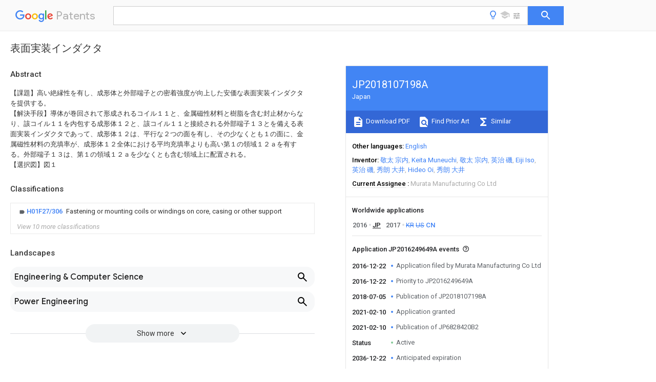

--- FILE ---
content_type: text/html
request_url: https://patents.google.com/patent/JP2018107198A/ja
body_size: 24999
content:
<!DOCTYPE html>
<html lang="en">
  <head>
    <title>JP2018107198A - 表面実装インダクタ 
        - Google Patents</title>

    <meta name="viewport" content="width=device-width, initial-scale=1">
    <meta charset="UTF-8">
    <meta name="referrer" content="origin-when-crossorigin">
    <link rel="canonical" href="https://patents.google.com/patent/JP2018107198A/ja">
    <meta name="description" content="
     【課題】高い絶縁性を有し、成形体と外部端子との密着強度が向上した安価な表面実装インダクタを提供する。 【解決手段】導体が巻回されて形成されるコイル１１と、金属磁性材料と樹脂を含む封止材からなり、該コイル１１を内包する成形体１２と、該コイル１１と接続される外部端子１３とを備える表面実装インダクタであって、成形体１２は、平行な２つの面を有し、その少なくとも１の面に、金属磁性材料の充填率が、成形体１２全体における平均充填率よりも高い第１の領域１２ａを有する。外部端子１３は、第１の領域１２ａを少なくとも含む領域上に配置される。 【選択図】図１ 
   
   ">
    <meta name="DC.type" content="patent">
    <meta name="DC.title" content="表面実装インダクタ 
       ">
    <meta name="DC.date" content="2016-12-22" scheme="dateSubmitted">
    <meta name="DC.description" content="
     【課題】高い絶縁性を有し、成形体と外部端子との密着強度が向上した安価な表面実装インダクタを提供する。 【解決手段】導体が巻回されて形成されるコイル１１と、金属磁性材料と樹脂を含む封止材からなり、該コイル１１を内包する成形体１２と、該コイル１１と接続される外部端子１３とを備える表面実装インダクタであって、成形体１２は、平行な２つの面を有し、その少なくとも１の面に、金属磁性材料の充填率が、成形体１２全体における平均充填率よりも高い第１の領域１２ａを有する。外部端子１３は、第１の領域１２ａを少なくとも含む領域上に配置される。 【選択図】図１ 
   
   ">
    <meta name="citation_patent_application_number" content="JP:2016249649A">
    <meta name="citation_pdf_url" content="https://patentimages.storage.googleapis.com/13/fd/92/9ecea61d033681/JP2018107198A.pdf">
    <meta name="citation_patent_publication_number" content="JP:2018107198:A">
    <meta name="DC.date" content="2018-07-05">
    <meta name="DC.contributor" content="敬太 宗内" scheme="inventor">
    <meta name="DC.contributor" content="Keita Muneuchi" scheme="inventor">
    <meta name="DC.contributor" content="敬太 宗内" scheme="inventor">
    <meta name="DC.contributor" content="英治 磯" scheme="inventor">
    <meta name="DC.contributor" content="Eiji Iso" scheme="inventor">
    <meta name="DC.contributor" content="英治 磯" scheme="inventor">
    <meta name="DC.contributor" content="秀朗 大井" scheme="inventor">
    <meta name="DC.contributor" content="Hideo Oi" scheme="inventor">
    <meta name="DC.contributor" content="秀朗 大井" scheme="inventor">
    <meta name="DC.contributor" content="Murata Manufacturing Co Ltd" scheme="assignee">
    <meta name="DC.relation" content="JP:2013110171:A" scheme="references">
    <meta name="DC.relation" content="JP:2016009858:A" scheme="references">
    <meta name="DC.relation" content="JP:2016058418:A" scheme="references">
    <link rel="stylesheet" href="https://fonts.googleapis.com/css?family=Roboto:400,400italic,500,500italic,700">
    <link rel="stylesheet" href="https://fonts.googleapis.com/css?family=Product+Sans">
    <link rel="stylesheet" href="https://fonts.googleapis.com/css2?family=Google+Sans:wght@400;500;700">

    <style>
      
      #gb { top: 15px; left: auto; right: 0; width: auto; min-width: 135px !important; }   
      body { transition: none; }
    </style>
    <script></script>

    <script>
      window.version = 'patent-search.search_20250707_RC00';

      function sendFeedback() {
        userfeedback.api.startFeedback({
          'productId': '713680',
          'bucket': 'patent-search-web',
          'productVersion': window.version,
        });
      }

      window.experiments = {};
      window.experiments.patentCountries = "ae,ag,al,am,ao,ap,ar,at,au,aw,az,ba,bb,bd,be,bf,bg,bh,bj,bn,bo,br,bw,bx,by,bz,ca,cf,cg,ch,ci,cl,cm,cn,co,cr,cs,cu,cy,cz,dd,de,dj,dk,dm,do,dz,ea,ec,ee,eg,em,ep,es,fi,fr,ga,gb,gc,gd,ge,gh,gm,gn,gq,gr,gt,gw,hk,hn,hr,hu,ib,id,ie,il,in,ir,is,it,jo,jp,ke,kg,kh,km,kn,kp,kr,kw,kz,la,lc,li,lk,lr,ls,lt,lu,lv,ly,ma,mc,md,me,mg,mk,ml,mn,mo,mr,mt,mw,mx,my,mz,na,ne,ng,ni,nl,no,nz,oa,om,pa,pe,pg,ph,pl,pt,py,qa,ro,rs,ru,rw,sa,sc,sd,se,sg,si,sk,sl,sm,sn,st,su,sv,sy,sz,td,tg,th,tj,tm,tn,tr,tt,tw,tz,ua,ug,us,uy,uz,vc,ve,vn,wo,yu,za,zm,zw";
      
      
      window.experiments.keywordWizard = true;
      
      
      
      window.experiments.definitions = true;
      window.experiments.plogs = true;

      window.Polymer = {
        dom: 'shady',
        lazyRegister: true,
      };
    </script>

    <script src="//www.gstatic.com/patent-search/frontend/patent-search.search_20250707_RC00/scs/compiled_dir/webcomponentsjs/webcomponents-lite.min.js"></script>
    <link rel="import" href="//www.gstatic.com/patent-search/frontend/patent-search.search_20250707_RC00/scs/compiled_dir/search-app-vulcanized.html">
  </head>
  <body unresolved>
    
    
    <script></script>
    <script src="//www.gstatic.com/patent-search/frontend/patent-search.search_20250707_RC00/scs/compiled_dir/search-app-vulcanized.js"></script>
    <search-app>
      
      

      <article class="result" itemscope itemtype="http://schema.org/ScholarlyArticle">
  <h1 itemprop="pageTitle">JP2018107198A - 表面実装インダクタ 
        - Google Patents</h1>
  <span itemprop="title">表面実装インダクタ 
       </span>

  <meta itemprop="type" content="patent">
  <a href="https://patentimages.storage.googleapis.com/13/fd/92/9ecea61d033681/JP2018107198A.pdf" itemprop="pdfLink">Download PDF</a>
  <h2>Info</h2>

  <dl>
    <dt>Publication number</dt>
    <dd itemprop="publicationNumber">JP2018107198A</dd>
    <meta itemprop="numberWithoutCodes" content="2018107198">
    <meta itemprop="kindCode" content="A">
    <meta itemprop="publicationDescription" content="Published unexamined patent application">
    <span>JP2018107198A</span>
    <span>JP2016249649A</span>
    <span>JP2016249649A</span>
    <span>JP2018107198A</span>
    <span>JP 2018107198 A</span>
    <span>JP2018107198 A</span>
    <span>JP 2018107198A</span>
    <span>JP 2016249649 A</span>
    <span>JP2016249649 A</span>
    <span>JP 2016249649A</span>
    <span>JP 2016249649 A</span>
    <span>JP2016249649 A</span>
    <span>JP 2016249649A</span>
    <span>JP 2018107198 A</span>
    <span>JP2018107198 A</span>
    <span>JP 2018107198A</span>

    <dt>Authority</dt>
    <dd itemprop="countryCode">JP</dd>
    <dd itemprop="countryName">Japan</dd>

    <dt>Prior art keywords</dt>
    <dd itemprop="priorArtKeywords" repeat>region</dd>
    <dd itemprop="priorArtKeywords" repeat>coil</dd>
    <dd itemprop="priorArtKeywords" repeat>metal magnetic</dd>
    <dd itemprop="priorArtKeywords" repeat>magnetic material</dd>
    <dd itemprop="priorArtKeywords" repeat>molded body</dd>

    <dt>Prior art date</dt>
    <dd><time itemprop="priorArtDate" datetime="2016-12-22">2016-12-22</time></dd>

    <dt>Legal status (The legal status is an assumption and is not a legal conclusion. Google has not performed a legal analysis and makes no representation as to the accuracy of the status listed.)</dt>
    <dd itemprop="legalStatusIfi" itemscope>
      <span itemprop="status">Granted</span>
    </dd>
  </dl>

  <dt>Application number</dt>
  <dd itemprop="applicationNumber">JP2016249649A</dd>

  <dt>Other languages</dt>
  <dd itemprop="otherLanguages" itemscope repeat>
    <a href="/patent/JP2018107198A/en">
      <span itemprop="name">English</span> (<span itemprop="code">en</span>)
    </a>
  </dd>

  <dt>Other versions</dt>
  <dd itemprop="directAssociations" itemscope repeat>
    <a href="/patent/JP6828420B2/ja">
      <span itemprop="publicationNumber">JP6828420B2</span>
      (<span itemprop="primaryLanguage">ja</span>
    </a>
  </dd>

  <dt>Inventor</dt>
  <dd itemprop="inventor" repeat>敬太 宗内</dd>
  <dd itemprop="inventor" repeat>Keita Muneuchi</dd>
  <dd itemprop="inventor" repeat>敬太 宗内</dd>
  <dd itemprop="inventor" repeat>英治 磯</dd>
  <dd itemprop="inventor" repeat>Eiji Iso</dd>
  <dd itemprop="inventor" repeat>英治 磯</dd>
  <dd itemprop="inventor" repeat>秀朗 大井</dd>
  <dd itemprop="inventor" repeat>Hideo Oi</dd>
  <dd itemprop="inventor" repeat>秀朗 大井</dd>

  <dt>Current Assignee (The listed assignees may be inaccurate. Google has not performed a legal analysis and makes no representation or warranty as to the accuracy of the list.)</dt>
  <dd itemprop="assigneeCurrent" repeat>
    Murata Manufacturing Co Ltd
  </dd>

  <dt>Original Assignee</dt>
  <dd itemprop="assigneeOriginal" repeat>Murata Manufacturing Co Ltd</dd>

  <dt>Priority date (The priority date is an assumption and is not a legal conclusion. Google has not performed a legal analysis and makes no representation as to the accuracy of the date listed.)</dt>
  <dd><time itemprop="priorityDate" datetime="2016-12-22">2016-12-22</time></dd>

  <dt>Filing date</dt>
  <dd><time itemprop="filingDate" datetime="2016-12-22">2016-12-22</time></dd>

  <dt>Publication date</dt>
  <dd><time itemprop="publicationDate" datetime="2018-07-05">2018-07-05</time></dd>

  
  <dd itemprop="events" itemscope repeat>
    <time itemprop="date" datetime="2016-12-22">2016-12-22</time>
    <span itemprop="title">Application filed by Murata Manufacturing Co Ltd</span>
    <span itemprop="type">filed</span>
    <span itemprop="critical" content="true" bool>Critical</span>
    
    
    
    <span itemprop="assigneeSearch">Murata Manufacturing Co Ltd</span>
  </dd>
  <dd itemprop="events" itemscope repeat>
    <time itemprop="date" datetime="2016-12-22">2016-12-22</time>
    <span itemprop="title">Priority to JP2016249649A</span>
    <span itemprop="type">priority</span>
    <span itemprop="critical" content="true" bool>Critical</span>
    
    
    <span itemprop="documentId">patent/JP6828420B2/ja</span>
    
  </dd>
  <dd itemprop="events" itemscope repeat>
    <time itemprop="date" datetime="2017-12-11">2017-12-11</time>
    <span itemprop="title">Priority to KR1020170169379A</span>
    <span itemprop="type">priority</span>
    
    
    
    <span itemprop="documentId">patent/KR20180073450A/ko</span>
    
  </dd>
  <dd itemprop="events" itemscope repeat>
    <time itemprop="date" datetime="2017-12-18">2017-12-18</time>
    <span itemprop="title">Priority to US15/844,757</span>
    <span itemprop="type">priority</span>
    
    
    
    <span itemprop="documentId">patent/US20180182539A1/en</span>
    
  </dd>
  <dd itemprop="events" itemscope repeat>
    <time itemprop="date" datetime="2017-12-19">2017-12-19</time>
    <span itemprop="title">Priority to CN201711376550.3A</span>
    <span itemprop="type">priority</span>
    
    
    
    <span itemprop="documentId">patent/CN108231340A/zh</span>
    
  </dd>
  <dd itemprop="events" itemscope repeat>
    <time itemprop="date" datetime="2018-07-05">2018-07-05</time>
    <span itemprop="title">Publication of JP2018107198A</span>
    <span itemprop="type">publication</span>
    <span itemprop="critical" content="true" bool>Critical</span>
    
    
    <span itemprop="documentId">patent/JP2018107198A/ja</span>
    
  </dd>
  <dd itemprop="events" itemscope repeat>
    <time itemprop="date" datetime="2021-02-10">2021-02-10</time>
    <span itemprop="title">Application granted</span>
    <span itemprop="type">granted</span>
    <span itemprop="critical" content="true" bool>Critical</span>
    
    
    
    
  </dd>
  <dd itemprop="events" itemscope repeat>
    <time itemprop="date" datetime="2021-02-10">2021-02-10</time>
    <span itemprop="title">Publication of JP6828420B2</span>
    <span itemprop="type">publication</span>
    <span itemprop="critical" content="true" bool>Critical</span>
    
    
    <span itemprop="documentId">patent/JP6828420B2/ja</span>
    
  </dd>
  <dd itemprop="events" itemscope repeat>
    <time itemprop="date">Status</time>
    <span itemprop="title">Active</span>
    <span itemprop="type">legal-status</span>
    <span itemprop="critical" content="true" bool>Critical</span>
    <span itemprop="current" content="true" bool>Current</span>
    
    
    
  </dd>
  <dd itemprop="events" itemscope repeat>
    <time itemprop="date" datetime="2036-12-22">2036-12-22</time>
    <span itemprop="title">Anticipated expiration</span>
    <span itemprop="type">legal-status</span>
    <span itemprop="critical" content="true" bool>Critical</span>
    
    
    
    
  </dd>

  <h2>Links</h2>
  <ul>
    

    <li itemprop="links" itemscope repeat>
        <meta itemprop="id" content="espacenetLink">
        <a href="https://worldwide.espacenet.com/publicationDetails/biblio?CC=JP&amp;NR=2018107198A&amp;KC=A&amp;FT=D" itemprop="url" target="_blank"><span itemprop="text">Espacenet</span></a>
      </li>
      

    

    <li itemprop="links" itemscope repeat>
      <meta itemprop="id" content="globalDossierLink">
      <a href="https://globaldossier.uspto.gov/result/application/JP/2016249649/1" itemprop="url" target="_blank"><span itemprop="text">Global Dossier</span></a>
    </li>

    

      

      

      
      <li itemprop="links" itemscope repeat>
        <meta itemprop="id" content="stackexchangeLink">
        <a href="https://patents.stackexchange.com/questions/tagged/JP2018107198A" itemprop="url"><span itemprop="text">Discuss</span></a>
      </li>
  </ul>

  <ul itemprop="concept" itemscope>
    <li itemprop="match" itemscope repeat>
      <span itemprop="id">239000002184</span>
      <span itemprop="name">metal</span>
      <span itemprop="domain">Substances</span>
      <span itemprop="svg_large"></span>
      <span itemprop="svg_small"></span>
      <span itemprop="smiles"></span>
      <span itemprop="inchi_key"></span>
      <span itemprop="similarity">0.000</span>
      <span itemprop="sections" repeat>claims</span>
      <span itemprop="sections" repeat>abstract</span>
      <span itemprop="sections" repeat>description</span>
      <span itemprop="count">104</span>
    </li>
    <li itemprop="match" itemscope repeat>
      <span itemprop="id">229910052751</span>
      <span itemprop="name">metal</span>
      <span itemprop="domain">Inorganic materials</span>
      <span itemprop="svg_large"></span>
      <span itemprop="svg_small"></span>
      <span itemprop="smiles"></span>
      <span itemprop="inchi_key"></span>
      <span itemprop="similarity">0.000</span>
      <span itemprop="sections" repeat>claims</span>
      <span itemprop="sections" repeat>abstract</span>
      <span itemprop="sections" repeat>description</span>
      <span itemprop="count">104</span>
    </li>
    <li itemprop="match" itemscope repeat>
      <span itemprop="id">239000000696</span>
      <span itemprop="name">magnetic material</span>
      <span itemprop="domain">Substances</span>
      <span itemprop="svg_large"></span>
      <span itemprop="svg_small"></span>
      <span itemprop="smiles"></span>
      <span itemprop="inchi_key"></span>
      <span itemprop="similarity">0.000</span>
      <span itemprop="sections" repeat>claims</span>
      <span itemprop="sections" repeat>abstract</span>
      <span itemprop="sections" repeat>description</span>
      <span itemprop="count">76</span>
    </li>
    <li itemprop="match" itemscope repeat>
      <span itemprop="id">229920005989</span>
      <span itemprop="name">resin</span>
      <span itemprop="domain">Polymers</span>
      <span itemprop="svg_large"></span>
      <span itemprop="svg_small"></span>
      <span itemprop="smiles"></span>
      <span itemprop="inchi_key"></span>
      <span itemprop="similarity">0.000</span>
      <span itemprop="sections" repeat>claims</span>
      <span itemprop="sections" repeat>abstract</span>
      <span itemprop="sections" repeat>description</span>
      <span itemprop="count">32</span>
    </li>
    <li itemprop="match" itemscope repeat>
      <span itemprop="id">239000011347</span>
      <span itemprop="name">resin</span>
      <span itemprop="domain">Substances</span>
      <span itemprop="svg_large"></span>
      <span itemprop="svg_small"></span>
      <span itemprop="smiles"></span>
      <span itemprop="inchi_key"></span>
      <span itemprop="similarity">0.000</span>
      <span itemprop="sections" repeat>claims</span>
      <span itemprop="sections" repeat>abstract</span>
      <span itemprop="sections" repeat>description</span>
      <span itemprop="count">32</span>
    </li>
    <li itemprop="match" itemscope repeat>
      <span itemprop="id">238000004804</span>
      <span itemprop="name">winding</span>
      <span itemprop="domain">Methods</span>
      <span itemprop="svg_large"></span>
      <span itemprop="svg_small"></span>
      <span itemprop="smiles"></span>
      <span itemprop="inchi_key"></span>
      <span itemprop="similarity">0.000</span>
      <span itemprop="sections" repeat>claims</span>
      <span itemprop="sections" repeat>abstract</span>
      <span itemprop="sections" repeat>description</span>
      <span itemprop="count">26</span>
    </li>
    <li itemprop="match" itemscope repeat>
      <span itemprop="id">239000004020</span>
      <span itemprop="name">conductor</span>
      <span itemprop="domain">Substances</span>
      <span itemprop="svg_large"></span>
      <span itemprop="svg_small"></span>
      <span itemprop="smiles"></span>
      <span itemprop="inchi_key"></span>
      <span itemprop="similarity">0.000</span>
      <span itemprop="sections" repeat>claims</span>
      <span itemprop="sections" repeat>abstract</span>
      <span itemprop="sections" repeat>description</span>
      <span itemprop="count">20</span>
    </li>
    <li itemprop="match" itemscope repeat>
      <span itemprop="id">239000003566</span>
      <span itemprop="name">sealing material</span>
      <span itemprop="domain">Substances</span>
      <span itemprop="svg_large"></span>
      <span itemprop="svg_small"></span>
      <span itemprop="smiles"></span>
      <span itemprop="inchi_key"></span>
      <span itemprop="similarity">0.000</span>
      <span itemprop="sections" repeat>claims</span>
      <span itemprop="sections" repeat>abstract</span>
      <span itemprop="sections" repeat>description</span>
      <span itemprop="count">14</span>
    </li>
    <li itemprop="match" itemscope repeat>
      <span itemprop="id">239000002245</span>
      <span itemprop="name">particle</span>
      <span itemprop="domain">Substances</span>
      <span itemprop="svg_large"></span>
      <span itemprop="svg_small"></span>
      <span itemprop="smiles"></span>
      <span itemprop="inchi_key"></span>
      <span itemprop="similarity">0.000</span>
      <span itemprop="sections" repeat>claims</span>
      <span itemprop="sections" repeat>description</span>
      <span itemprop="count">35</span>
    </li>
    <li itemprop="match" itemscope repeat>
      <span itemprop="id">238000007747</span>
      <span itemprop="name">plating</span>
      <span itemprop="domain">Methods</span>
      <span itemprop="svg_large"></span>
      <span itemprop="svg_small"></span>
      <span itemprop="smiles"></span>
      <span itemprop="inchi_key"></span>
      <span itemprop="similarity">0.000</span>
      <span itemprop="sections" repeat>claims</span>
      <span itemprop="sections" repeat>description</span>
      <span itemprop="count">15</span>
    </li>
    <li itemprop="match" itemscope repeat>
      <span itemprop="id">230000002093</span>
      <span itemprop="name">peripheral effect</span>
      <span itemprop="domain">Effects</span>
      <span itemprop="svg_large"></span>
      <span itemprop="svg_small"></span>
      <span itemprop="smiles"></span>
      <span itemprop="inchi_key"></span>
      <span itemprop="similarity">0.000</span>
      <span itemprop="sections" repeat>claims</span>
      <span itemprop="sections" repeat>description</span>
      <span itemprop="count">8</span>
    </li>
    <li itemprop="match" itemscope repeat>
      <span itemprop="id">239000000758</span>
      <span itemprop="name">substrate</span>
      <span itemprop="domain">Substances</span>
      <span itemprop="svg_large"></span>
      <span itemprop="svg_small"></span>
      <span itemprop="smiles"></span>
      <span itemprop="inchi_key"></span>
      <span itemprop="similarity">0.000</span>
      <span itemprop="sections" repeat>claims</span>
      <span itemprop="sections" repeat>description</span>
      <span itemprop="count">6</span>
    </li>
    <li itemprop="match" itemscope repeat>
      <span itemprop="id">238000009413</span>
      <span itemprop="name">insulation</span>
      <span itemprop="domain">Methods</span>
      <span itemprop="svg_large"></span>
      <span itemprop="svg_small"></span>
      <span itemprop="smiles"></span>
      <span itemprop="inchi_key"></span>
      <span itemprop="similarity">0.000</span>
      <span itemprop="sections" repeat>abstract</span>
      <span itemprop="sections" repeat>description</span>
      <span itemprop="count">20</span>
    </li>
    <li itemprop="match" itemscope repeat>
      <span itemprop="id">239000006247</span>
      <span itemprop="name">magnetic powder</span>
      <span itemprop="domain">Substances</span>
      <span itemprop="svg_large"></span>
      <span itemprop="svg_small"></span>
      <span itemprop="smiles"></span>
      <span itemprop="inchi_key"></span>
      <span itemprop="similarity">0.000</span>
      <span itemprop="sections" repeat>description</span>
      <span itemprop="count">27</span>
    </li>
    <li itemprop="match" itemscope repeat>
      <span itemprop="id">238000000034</span>
      <span itemprop="name">method</span>
      <span itemprop="domain">Methods</span>
      <span itemprop="svg_large"></span>
      <span itemprop="svg_small"></span>
      <span itemprop="smiles"></span>
      <span itemprop="inchi_key"></span>
      <span itemprop="similarity">0.000</span>
      <span itemprop="sections" repeat>description</span>
      <span itemprop="count">9</span>
    </li>
    <li itemprop="match" itemscope repeat>
      <span itemprop="id">XEEYBQQBJWHFJM-UHFFFAOYSA-N</span>
      <span itemprop="name">Iron</span>
      <span itemprop="domain">Chemical compound</span>
      <span itemprop="svg_large"></span>
      <span itemprop="svg_small"></span>
      <span itemprop="smiles">[Fe]</span>
      <span itemprop="inchi_key">XEEYBQQBJWHFJM-UHFFFAOYSA-N</span>
      <span itemprop="similarity">0.000</span>
      <span itemprop="sections" repeat>description</span>
      <span itemprop="count">6</span>
    </li>
    <li itemprop="match" itemscope repeat>
      <span itemprop="id">239000000463</span>
      <span itemprop="name">material</span>
      <span itemprop="domain">Substances</span>
      <span itemprop="svg_large"></span>
      <span itemprop="svg_small"></span>
      <span itemprop="smiles"></span>
      <span itemprop="inchi_key"></span>
      <span itemprop="similarity">0.000</span>
      <span itemprop="sections" repeat>description</span>
      <span itemprop="count">6</span>
    </li>
    <li itemprop="match" itemscope repeat>
      <span itemprop="id">239000010419</span>
      <span itemprop="name">fine particle</span>
      <span itemprop="domain">Substances</span>
      <span itemprop="svg_large"></span>
      <span itemprop="svg_small"></span>
      <span itemprop="smiles"></span>
      <span itemprop="inchi_key"></span>
      <span itemprop="similarity">0.000</span>
      <span itemprop="sections" repeat>description</span>
      <span itemprop="count">4</span>
    </li>
    <li itemprop="match" itemscope repeat>
      <span itemprop="id">238000000465</span>
      <span itemprop="name">moulding</span>
      <span itemprop="domain">Methods</span>
      <span itemprop="svg_large"></span>
      <span itemprop="svg_small"></span>
      <span itemprop="smiles"></span>
      <span itemprop="inchi_key"></span>
      <span itemprop="similarity">0.000</span>
      <span itemprop="sections" repeat>description</span>
      <span itemprop="count">4</span>
    </li>
    <li itemprop="match" itemscope repeat>
      <span itemprop="id">229910052759</span>
      <span itemprop="name">nickel</span>
      <span itemprop="domain">Inorganic materials</span>
      <span itemprop="svg_large"></span>
      <span itemprop="svg_small"></span>
      <span itemprop="smiles"></span>
      <span itemprop="inchi_key"></span>
      <span itemprop="similarity">0.000</span>
      <span itemprop="sections" repeat>description</span>
      <span itemprop="count">4</span>
    </li>
    <li itemprop="match" itemscope repeat>
      <span itemprop="id">229910052718</span>
      <span itemprop="name">tin</span>
      <span itemprop="domain">Inorganic materials</span>
      <span itemprop="svg_large"></span>
      <span itemprop="svg_small"></span>
      <span itemprop="smiles"></span>
      <span itemprop="inchi_key"></span>
      <span itemprop="similarity">0.000</span>
      <span itemprop="sections" repeat>description</span>
      <span itemprop="count">4</span>
    </li>
    <li itemprop="match" itemscope repeat>
      <span itemprop="id">239000011248</span>
      <span itemprop="name">coating agent</span>
      <span itemprop="domain">Substances</span>
      <span itemprop="svg_large"></span>
      <span itemprop="svg_small"></span>
      <span itemprop="smiles"></span>
      <span itemprop="inchi_key"></span>
      <span itemprop="similarity">0.000</span>
      <span itemprop="sections" repeat>description</span>
      <span itemprop="count">3</span>
    </li>
    <li itemprop="match" itemscope repeat>
      <span itemprop="id">238000000576</span>
      <span itemprop="name">coating method</span>
      <span itemprop="domain">Methods</span>
      <span itemprop="svg_large"></span>
      <span itemprop="svg_small"></span>
      <span itemprop="smiles"></span>
      <span itemprop="inchi_key"></span>
      <span itemprop="similarity">0.000</span>
      <span itemprop="sections" repeat>description</span>
      <span itemprop="count">3</span>
    </li>
    <li itemprop="match" itemscope repeat>
      <span itemprop="id">238000009826</span>
      <span itemprop="name">distribution</span>
      <span itemprop="domain">Methods</span>
      <span itemprop="svg_large"></span>
      <span itemprop="svg_small"></span>
      <span itemprop="smiles"></span>
      <span itemprop="inchi_key"></span>
      <span itemprop="similarity">0.000</span>
      <span itemprop="sections" repeat>description</span>
      <span itemprop="count">3</span>
    </li>
    <li itemprop="match" itemscope repeat>
      <span itemprop="id">239000003822</span>
      <span itemprop="name">epoxy resin</span>
      <span itemprop="domain">Substances</span>
      <span itemprop="svg_large"></span>
      <span itemprop="svg_small"></span>
      <span itemprop="smiles"></span>
      <span itemprop="inchi_key"></span>
      <span itemprop="similarity">0.000</span>
      <span itemprop="sections" repeat>description</span>
      <span itemprop="count">3</span>
    </li>
    <li itemprop="match" itemscope repeat>
      <span itemprop="id">229910052742</span>
      <span itemprop="name">iron</span>
      <span itemprop="domain">Inorganic materials</span>
      <span itemprop="svg_large"></span>
      <span itemprop="svg_small"></span>
      <span itemprop="smiles"></span>
      <span itemprop="inchi_key"></span>
      <span itemprop="similarity">0.000</span>
      <span itemprop="sections" repeat>description</span>
      <span itemprop="count">3</span>
    </li>
    <li itemprop="match" itemscope repeat>
      <span itemprop="id">238000004519</span>
      <span itemprop="name">manufacturing process</span>
      <span itemprop="domain">Methods</span>
      <span itemprop="svg_large"></span>
      <span itemprop="svg_small"></span>
      <span itemprop="smiles"></span>
      <span itemprop="inchi_key"></span>
      <span itemprop="similarity">0.000</span>
      <span itemprop="sections" repeat>description</span>
      <span itemprop="count">3</span>
    </li>
    <li itemprop="match" itemscope repeat>
      <span itemprop="id">239000007769</span>
      <span itemprop="name">metal material</span>
      <span itemprop="domain">Substances</span>
      <span itemprop="svg_large"></span>
      <span itemprop="svg_small"></span>
      <span itemprop="smiles"></span>
      <span itemprop="inchi_key"></span>
      <span itemprop="similarity">0.000</span>
      <span itemprop="sections" repeat>description</span>
      <span itemprop="count">3</span>
    </li>
    <li itemprop="match" itemscope repeat>
      <span itemprop="id">229920000647</span>
      <span itemprop="name">polyepoxide</span>
      <span itemprop="domain">Polymers</span>
      <span itemprop="svg_large"></span>
      <span itemprop="svg_small"></span>
      <span itemprop="smiles"></span>
      <span itemprop="inchi_key"></span>
      <span itemprop="similarity">0.000</span>
      <span itemprop="sections" repeat>description</span>
      <span itemprop="count">3</span>
    </li>
    <li itemprop="match" itemscope repeat>
      <span itemprop="id">238000009825</span>
      <span itemprop="name">accumulation</span>
      <span itemprop="domain">Methods</span>
      <span itemprop="svg_large"></span>
      <span itemprop="svg_small"></span>
      <span itemprop="smiles"></span>
      <span itemprop="inchi_key"></span>
      <span itemprop="similarity">0.000</span>
      <span itemprop="sections" repeat>description</span>
      <span itemprop="count">2</span>
    </li>
    <li itemprop="match" itemscope repeat>
      <span itemprop="id">238000000748</span>
      <span itemprop="name">compression moulding</span>
      <span itemprop="domain">Methods</span>
      <span itemprop="svg_large"></span>
      <span itemprop="svg_small"></span>
      <span itemprop="smiles"></span>
      <span itemprop="inchi_key"></span>
      <span itemprop="similarity">0.000</span>
      <span itemprop="sections" repeat>description</span>
      <span itemprop="count">2</span>
    </li>
    <li itemprop="match" itemscope repeat>
      <span itemprop="id">230000003247</span>
      <span itemprop="name">decreasing effect</span>
      <span itemprop="domain">Effects</span>
      <span itemprop="svg_large"></span>
      <span itemprop="svg_small"></span>
      <span itemprop="smiles"></span>
      <span itemprop="inchi_key"></span>
      <span itemprop="similarity">0.000</span>
      <span itemprop="sections" repeat>description</span>
      <span itemprop="count">2</span>
    </li>
    <li itemprop="match" itemscope repeat>
      <span itemprop="id">239000000203</span>
      <span itemprop="name">mixture</span>
      <span itemprop="domain">Substances</span>
      <span itemprop="svg_large"></span>
      <span itemprop="svg_small"></span>
      <span itemprop="smiles"></span>
      <span itemprop="inchi_key"></span>
      <span itemprop="similarity">0.000</span>
      <span itemprop="sections" repeat>description</span>
      <span itemprop="count">2</span>
    </li>
    <li itemprop="match" itemscope repeat>
      <span itemprop="id">239000000843</span>
      <span itemprop="name">powder</span>
      <span itemprop="domain">Substances</span>
      <span itemprop="svg_large"></span>
      <span itemprop="svg_small"></span>
      <span itemprop="smiles"></span>
      <span itemprop="inchi_key"></span>
      <span itemprop="similarity">0.000</span>
      <span itemprop="sections" repeat>description</span>
      <span itemprop="count">2</span>
    </li>
    <li itemprop="match" itemscope repeat>
      <span itemprop="id">239000004952</span>
      <span itemprop="name">Polyamide</span>
      <span itemprop="domain">Substances</span>
      <span itemprop="svg_large"></span>
      <span itemprop="svg_small"></span>
      <span itemprop="smiles"></span>
      <span itemprop="inchi_key"></span>
      <span itemprop="similarity">0.000</span>
      <span itemprop="sections" repeat>description</span>
      <span itemprop="count">1</span>
    </li>
    <li itemprop="match" itemscope repeat>
      <span itemprop="id">230000015572</span>
      <span itemprop="name">biosynthetic process</span>
      <span itemprop="domain">Effects</span>
      <span itemprop="svg_large"></span>
      <span itemprop="svg_small"></span>
      <span itemprop="smiles"></span>
      <span itemprop="inchi_key"></span>
      <span itemprop="similarity">0.000</span>
      <span itemprop="sections" repeat>description</span>
      <span itemprop="count">1</span>
    </li>
    <li itemprop="match" itemscope repeat>
      <span itemprop="id">238000005422</span>
      <span itemprop="name">blasting</span>
      <span itemprop="domain">Methods</span>
      <span itemprop="svg_large"></span>
      <span itemprop="svg_small"></span>
      <span itemprop="smiles"></span>
      <span itemprop="inchi_key"></span>
      <span itemprop="similarity">0.000</span>
      <span itemprop="sections" repeat>description</span>
      <span itemprop="count">1</span>
    </li>
    <li itemprop="match" itemscope repeat>
      <span itemprop="id">238000010276</span>
      <span itemprop="name">construction</span>
      <span itemprop="domain">Methods</span>
      <span itemprop="svg_large"></span>
      <span itemprop="svg_small"></span>
      <span itemprop="smiles"></span>
      <span itemprop="inchi_key"></span>
      <span itemprop="similarity">0.000</span>
      <span itemprop="sections" repeat>description</span>
      <span itemprop="count">1</span>
    </li>
    <li itemprop="match" itemscope repeat>
      <span itemprop="id">230000008021</span>
      <span itemprop="name">deposition</span>
      <span itemprop="domain">Effects</span>
      <span itemprop="svg_large"></span>
      <span itemprop="svg_small"></span>
      <span itemprop="smiles"></span>
      <span itemprop="inchi_key"></span>
      <span itemprop="similarity">0.000</span>
      <span itemprop="sections" repeat>description</span>
      <span itemprop="count">1</span>
    </li>
    <li itemprop="match" itemscope repeat>
      <span itemprop="id">230000000694</span>
      <span itemprop="name">effects</span>
      <span itemprop="domain">Effects</span>
      <span itemprop="svg_large"></span>
      <span itemprop="svg_small"></span>
      <span itemprop="smiles"></span>
      <span itemprop="inchi_key"></span>
      <span itemprop="similarity">0.000</span>
      <span itemprop="sections" repeat>description</span>
      <span itemprop="count">1</span>
    </li>
    <li itemprop="match" itemscope repeat>
      <span itemprop="id">230000005484</span>
      <span itemprop="name">gravity</span>
      <span itemprop="domain">Effects</span>
      <span itemprop="svg_large"></span>
      <span itemprop="svg_small"></span>
      <span itemprop="smiles"></span>
      <span itemprop="inchi_key"></span>
      <span itemprop="similarity">0.000</span>
      <span itemprop="sections" repeat>description</span>
      <span itemprop="count">1</span>
    </li>
    <li itemprop="match" itemscope repeat>
      <span itemprop="id">238000005304</span>
      <span itemprop="name">joining</span>
      <span itemprop="domain">Methods</span>
      <span itemprop="svg_large"></span>
      <span itemprop="svg_small"></span>
      <span itemprop="smiles"></span>
      <span itemprop="inchi_key"></span>
      <span itemprop="similarity">0.000</span>
      <span itemprop="sections" repeat>description</span>
      <span itemprop="count">1</span>
    </li>
    <li itemprop="match" itemscope repeat>
      <span itemprop="id">WABPQHHGFIMREM-UHFFFAOYSA-N</span>
      <span itemprop="name">lead(0)</span>
      <span itemprop="domain">Chemical compound</span>
      <span itemprop="svg_large"></span>
      <span itemprop="svg_small"></span>
      <span itemprop="smiles">[Pb]</span>
      <span itemprop="inchi_key">WABPQHHGFIMREM-UHFFFAOYSA-N</span>
      <span itemprop="similarity">0.000</span>
      <span itemprop="sections" repeat>description</span>
      <span itemprop="count">1</span>
    </li>
    <li itemprop="match" itemscope repeat>
      <span itemprop="id">239000002923</span>
      <span itemprop="name">metal particle</span>
      <span itemprop="domain">Substances</span>
      <span itemprop="svg_large"></span>
      <span itemprop="svg_small"></span>
      <span itemprop="smiles"></span>
      <span itemprop="inchi_key"></span>
      <span itemprop="similarity">0.000</span>
      <span itemprop="sections" repeat>description</span>
      <span itemprop="count">1</span>
    </li>
    <li itemprop="match" itemscope repeat>
      <span itemprop="id">238000005498</span>
      <span itemprop="name">polishing</span>
      <span itemprop="domain">Methods</span>
      <span itemprop="svg_large"></span>
      <span itemprop="svg_small"></span>
      <span itemprop="smiles"></span>
      <span itemprop="inchi_key"></span>
      <span itemprop="similarity">0.000</span>
      <span itemprop="sections" repeat>description</span>
      <span itemprop="count">1</span>
    </li>
    <li itemprop="match" itemscope repeat>
      <span itemprop="id">229920002647</span>
      <span itemprop="name">polyamide</span>
      <span itemprop="domain">Polymers</span>
      <span itemprop="svg_large"></span>
      <span itemprop="svg_small"></span>
      <span itemprop="smiles"></span>
      <span itemprop="inchi_key"></span>
      <span itemprop="similarity">0.000</span>
      <span itemprop="sections" repeat>description</span>
      <span itemprop="count">1</span>
    </li>
    <li itemprop="match" itemscope repeat>
      <span itemprop="id">229920000728</span>
      <span itemprop="name">polyester</span>
      <span itemprop="domain">Polymers</span>
      <span itemprop="svg_large"></span>
      <span itemprop="svg_small"></span>
      <span itemprop="smiles"></span>
      <span itemprop="inchi_key"></span>
      <span itemprop="similarity">0.000</span>
      <span itemprop="sections" repeat>description</span>
      <span itemprop="count">1</span>
    </li>
    <li itemprop="match" itemscope repeat>
      <span itemprop="id">239000004814</span>
      <span itemprop="name">polyurethane</span>
      <span itemprop="domain">Substances</span>
      <span itemprop="svg_large"></span>
      <span itemprop="svg_small"></span>
      <span itemprop="smiles"></span>
      <span itemprop="inchi_key"></span>
      <span itemprop="similarity">0.000</span>
      <span itemprop="sections" repeat>description</span>
      <span itemprop="count">1</span>
    </li>
    <li itemprop="match" itemscope repeat>
      <span itemprop="id">229920002635</span>
      <span itemprop="name">polyurethane</span>
      <span itemprop="domain">Polymers</span>
      <span itemprop="svg_large"></span>
      <span itemprop="svg_small"></span>
      <span itemprop="smiles"></span>
      <span itemprop="inchi_key"></span>
      <span itemprop="similarity">0.000</span>
      <span itemprop="sections" repeat>description</span>
      <span itemprop="count">1</span>
    </li>
    <li itemprop="match" itemscope repeat>
      <span itemprop="id">230000035939</span>
      <span itemprop="name">shock</span>
      <span itemprop="domain">Effects</span>
      <span itemprop="svg_large"></span>
      <span itemprop="svg_small"></span>
      <span itemprop="smiles"></span>
      <span itemprop="inchi_key"></span>
      <span itemprop="similarity">0.000</span>
      <span itemprop="sections" repeat>description</span>
      <span itemprop="count">1</span>
    </li>
  </ul>

  

  <section>
    <h2>Classifications</h2>
    <ul>
      <li>
        <ul itemprop="classifications" itemscope repeat>
          <li itemprop="classifications" itemscope repeat>
            <span itemprop="Code">H</span>&mdash;<span itemprop="Description">ELECTRICITY</span>
            <meta itemprop="IsCPC" content="true">
          </li>
          <li itemprop="classifications" itemscope repeat>
            <span itemprop="Code">H01</span>&mdash;<span itemprop="Description">ELECTRIC ELEMENTS</span>
            <meta itemprop="IsCPC" content="true">
          </li>
          <li itemprop="classifications" itemscope repeat>
            <span itemprop="Code">H01F</span>&mdash;<span itemprop="Description">MAGNETS; INDUCTANCES; TRANSFORMERS; SELECTION OF MATERIALS FOR THEIR MAGNETIC PROPERTIES</span>
            <meta itemprop="IsCPC" content="true">
          </li>
          <li itemprop="classifications" itemscope repeat>
            <span itemprop="Code">H01F27/00</span>&mdash;<span itemprop="Description">Details of transformers or inductances, in general</span>
            <meta itemprop="IsCPC" content="true">
          </li>
          <li itemprop="classifications" itemscope repeat>
            <span itemprop="Code">H01F27/28</span>&mdash;<span itemprop="Description">Coils; Windings; Conductive connections</span>
            <meta itemprop="IsCPC" content="true">
          </li>
          <li itemprop="classifications" itemscope repeat>
            <span itemprop="Code">H01F27/30</span>&mdash;<span itemprop="Description">Fastening or clamping coils, windings, or parts thereof together; Fastening or mounting coils or windings on core, casing, or other support</span>
            <meta itemprop="IsCPC" content="true">
          </li>
          <li itemprop="classifications" itemscope repeat>
            <span itemprop="Code">H01F27/306</span>&mdash;<span itemprop="Description">Fastening or mounting coils or windings on core, casing or other support</span>
            <meta itemprop="Leaf" content="true"><meta itemprop="FirstCode" content="true"><meta itemprop="IsCPC" content="true">
          </li>
        </ul>
      </li>
      <li>
        <ul itemprop="classifications" itemscope repeat>
          <li itemprop="classifications" itemscope repeat>
            <span itemprop="Code">H</span>&mdash;<span itemprop="Description">ELECTRICITY</span>
            <meta itemprop="IsCPC" content="true">
          </li>
          <li itemprop="classifications" itemscope repeat>
            <span itemprop="Code">H01</span>&mdash;<span itemprop="Description">ELECTRIC ELEMENTS</span>
            <meta itemprop="IsCPC" content="true">
          </li>
          <li itemprop="classifications" itemscope repeat>
            <span itemprop="Code">H01F</span>&mdash;<span itemprop="Description">MAGNETS; INDUCTANCES; TRANSFORMERS; SELECTION OF MATERIALS FOR THEIR MAGNETIC PROPERTIES</span>
            <meta itemprop="IsCPC" content="true">
          </li>
          <li itemprop="classifications" itemscope repeat>
            <span itemprop="Code">H01F1/00</span>&mdash;<span itemprop="Description">Magnets or magnetic bodies characterised by the magnetic materials therefor; Selection of materials for their magnetic properties</span>
            <meta itemprop="IsCPC" content="true">
          </li>
          <li itemprop="classifications" itemscope repeat>
            <span itemprop="Code">H01F1/01</span>&mdash;<span itemprop="Description">Magnets or magnetic bodies characterised by the magnetic materials therefor; Selection of materials for their magnetic properties of inorganic materials</span>
            <meta itemprop="IsCPC" content="true">
          </li>
          <li itemprop="classifications" itemscope repeat>
            <span itemprop="Code">H01F1/03</span>&mdash;<span itemprop="Description">Magnets or magnetic bodies characterised by the magnetic materials therefor; Selection of materials for their magnetic properties of inorganic materials characterised by their coercivity</span>
            <meta itemprop="IsCPC" content="true">
          </li>
          <li itemprop="classifications" itemscope repeat>
            <span itemprop="Code">H01F1/12</span>&mdash;<span itemprop="Description">Magnets or magnetic bodies characterised by the magnetic materials therefor; Selection of materials for their magnetic properties of inorganic materials characterised by their coercivity of soft-magnetic materials</span>
            <meta itemprop="IsCPC" content="true">
          </li>
          <li itemprop="classifications" itemscope repeat>
            <span itemprop="Code">H01F1/14</span>&mdash;<span itemprop="Description">Magnets or magnetic bodies characterised by the magnetic materials therefor; Selection of materials for their magnetic properties of inorganic materials characterised by their coercivity of soft-magnetic materials metals or alloys</span>
            <meta itemprop="IsCPC" content="true">
          </li>
          <li itemprop="classifications" itemscope repeat>
            <span itemprop="Code">H01F1/20</span>&mdash;<span itemprop="Description">Magnets or magnetic bodies characterised by the magnetic materials therefor; Selection of materials for their magnetic properties of inorganic materials characterised by their coercivity of soft-magnetic materials metals or alloys in the form of particles, e.g. powder</span>
            <meta itemprop="IsCPC" content="true">
          </li>
          <li itemprop="classifications" itemscope repeat>
            <span itemprop="Code">H01F1/22</span>&mdash;<span itemprop="Description">Magnets or magnetic bodies characterised by the magnetic materials therefor; Selection of materials for their magnetic properties of inorganic materials characterised by their coercivity of soft-magnetic materials metals or alloys in the form of particles, e.g. powder pressed, sintered, or bound together</span>
            <meta itemprop="IsCPC" content="true">
          </li>
          <li itemprop="classifications" itemscope repeat>
            <span itemprop="Code">H01F1/24</span>&mdash;<span itemprop="Description">Magnets or magnetic bodies characterised by the magnetic materials therefor; Selection of materials for their magnetic properties of inorganic materials characterised by their coercivity of soft-magnetic materials metals or alloys in the form of particles, e.g. powder pressed, sintered, or bound together the particles being insulated</span>
            <meta itemprop="IsCPC" content="true">
          </li>
          <li itemprop="classifications" itemscope repeat>
            <span itemprop="Code">H01F1/26</span>&mdash;<span itemprop="Description">Magnets or magnetic bodies characterised by the magnetic materials therefor; Selection of materials for their magnetic properties of inorganic materials characterised by their coercivity of soft-magnetic materials metals or alloys in the form of particles, e.g. powder pressed, sintered, or bound together the particles being insulated by macromolecular organic substances</span>
            <meta itemprop="Leaf" content="true"><meta itemprop="IsCPC" content="true">
          </li>
        </ul>
      </li>
      <li>
        <ul itemprop="classifications" itemscope repeat>
          <li itemprop="classifications" itemscope repeat>
            <span itemprop="Code">H</span>&mdash;<span itemprop="Description">ELECTRICITY</span>
            <meta itemprop="IsCPC" content="true">
          </li>
          <li itemprop="classifications" itemscope repeat>
            <span itemprop="Code">H01</span>&mdash;<span itemprop="Description">ELECTRIC ELEMENTS</span>
            <meta itemprop="IsCPC" content="true">
          </li>
          <li itemprop="classifications" itemscope repeat>
            <span itemprop="Code">H01F</span>&mdash;<span itemprop="Description">MAGNETS; INDUCTANCES; TRANSFORMERS; SELECTION OF MATERIALS FOR THEIR MAGNETIC PROPERTIES</span>
            <meta itemprop="IsCPC" content="true">
          </li>
          <li itemprop="classifications" itemscope repeat>
            <span itemprop="Code">H01F17/00</span>&mdash;<span itemprop="Description">Fixed inductances of the signal type</span>
            <meta itemprop="IsCPC" content="true">
          </li>
          <li itemprop="classifications" itemscope repeat>
            <span itemprop="Code">H01F17/04</span>&mdash;<span itemprop="Description">Fixed inductances of the signal type with magnetic core</span>
            <meta itemprop="Leaf" content="true"><meta itemprop="IsCPC" content="true">
          </li>
        </ul>
      </li>
      <li>
        <ul itemprop="classifications" itemscope repeat>
          <li itemprop="classifications" itemscope repeat>
            <span itemprop="Code">H</span>&mdash;<span itemprop="Description">ELECTRICITY</span>
            <meta itemprop="IsCPC" content="true">
          </li>
          <li itemprop="classifications" itemscope repeat>
            <span itemprop="Code">H01</span>&mdash;<span itemprop="Description">ELECTRIC ELEMENTS</span>
            <meta itemprop="IsCPC" content="true">
          </li>
          <li itemprop="classifications" itemscope repeat>
            <span itemprop="Code">H01F</span>&mdash;<span itemprop="Description">MAGNETS; INDUCTANCES; TRANSFORMERS; SELECTION OF MATERIALS FOR THEIR MAGNETIC PROPERTIES</span>
            <meta itemprop="IsCPC" content="true">
          </li>
          <li itemprop="classifications" itemscope repeat>
            <span itemprop="Code">H01F27/00</span>&mdash;<span itemprop="Description">Details of transformers or inductances, in general</span>
            <meta itemprop="IsCPC" content="true">
          </li>
          <li itemprop="classifications" itemscope repeat>
            <span itemprop="Code">H01F27/24</span>&mdash;<span itemprop="Description">Magnetic cores</span>
            <meta itemprop="Leaf" content="true"><meta itemprop="IsCPC" content="true">
          </li>
        </ul>
      </li>
      <li>
        <ul itemprop="classifications" itemscope repeat>
          <li itemprop="classifications" itemscope repeat>
            <span itemprop="Code">H</span>&mdash;<span itemprop="Description">ELECTRICITY</span>
            <meta itemprop="IsCPC" content="true">
          </li>
          <li itemprop="classifications" itemscope repeat>
            <span itemprop="Code">H01</span>&mdash;<span itemprop="Description">ELECTRIC ELEMENTS</span>
            <meta itemprop="IsCPC" content="true">
          </li>
          <li itemprop="classifications" itemscope repeat>
            <span itemprop="Code">H01F</span>&mdash;<span itemprop="Description">MAGNETS; INDUCTANCES; TRANSFORMERS; SELECTION OF MATERIALS FOR THEIR MAGNETIC PROPERTIES</span>
            <meta itemprop="IsCPC" content="true">
          </li>
          <li itemprop="classifications" itemscope repeat>
            <span itemprop="Code">H01F27/00</span>&mdash;<span itemprop="Description">Details of transformers or inductances, in general</span>
            <meta itemprop="IsCPC" content="true">
          </li>
          <li itemprop="classifications" itemscope repeat>
            <span itemprop="Code">H01F27/24</span>&mdash;<span itemprop="Description">Magnetic cores</span>
            <meta itemprop="IsCPC" content="true">
          </li>
          <li itemprop="classifications" itemscope repeat>
            <span itemprop="Code">H01F27/255</span>&mdash;<span itemprop="Description">Magnetic cores made from particles</span>
            <meta itemprop="Leaf" content="true"><meta itemprop="IsCPC" content="true">
          </li>
        </ul>
      </li>
      <li>
        <ul itemprop="classifications" itemscope repeat>
          <li itemprop="classifications" itemscope repeat>
            <span itemprop="Code">H</span>&mdash;<span itemprop="Description">ELECTRICITY</span>
            <meta itemprop="IsCPC" content="true">
          </li>
          <li itemprop="classifications" itemscope repeat>
            <span itemprop="Code">H01</span>&mdash;<span itemprop="Description">ELECTRIC ELEMENTS</span>
            <meta itemprop="IsCPC" content="true">
          </li>
          <li itemprop="classifications" itemscope repeat>
            <span itemprop="Code">H01F</span>&mdash;<span itemprop="Description">MAGNETS; INDUCTANCES; TRANSFORMERS; SELECTION OF MATERIALS FOR THEIR MAGNETIC PROPERTIES</span>
            <meta itemprop="IsCPC" content="true">
          </li>
          <li itemprop="classifications" itemscope repeat>
            <span itemprop="Code">H01F27/00</span>&mdash;<span itemprop="Description">Details of transformers or inductances, in general</span>
            <meta itemprop="IsCPC" content="true">
          </li>
          <li itemprop="classifications" itemscope repeat>
            <span itemprop="Code">H01F27/28</span>&mdash;<span itemprop="Description">Coils; Windings; Conductive connections</span>
            <meta itemprop="IsCPC" content="true">
          </li>
          <li itemprop="classifications" itemscope repeat>
            <span itemprop="Code">H01F27/2823</span>&mdash;<span itemprop="Description">Wires</span>
            <meta itemprop="IsCPC" content="true">
          </li>
          <li itemprop="classifications" itemscope repeat>
            <span itemprop="Code">H01F27/2828</span>&mdash;<span itemprop="Description">Construction of conductive connections, of leads</span>
            <meta itemprop="Leaf" content="true"><meta itemprop="IsCPC" content="true">
          </li>
        </ul>
      </li>
      <li>
        <ul itemprop="classifications" itemscope repeat>
          <li itemprop="classifications" itemscope repeat>
            <span itemprop="Code">H</span>&mdash;<span itemprop="Description">ELECTRICITY</span>
            <meta itemprop="IsCPC" content="true">
          </li>
          <li itemprop="classifications" itemscope repeat>
            <span itemprop="Code">H01</span>&mdash;<span itemprop="Description">ELECTRIC ELEMENTS</span>
            <meta itemprop="IsCPC" content="true">
          </li>
          <li itemprop="classifications" itemscope repeat>
            <span itemprop="Code">H01F</span>&mdash;<span itemprop="Description">MAGNETS; INDUCTANCES; TRANSFORMERS; SELECTION OF MATERIALS FOR THEIR MAGNETIC PROPERTIES</span>
            <meta itemprop="IsCPC" content="true">
          </li>
          <li itemprop="classifications" itemscope repeat>
            <span itemprop="Code">H01F27/00</span>&mdash;<span itemprop="Description">Details of transformers or inductances, in general</span>
            <meta itemprop="IsCPC" content="true">
          </li>
          <li itemprop="classifications" itemscope repeat>
            <span itemprop="Code">H01F27/28</span>&mdash;<span itemprop="Description">Coils; Windings; Conductive connections</span>
            <meta itemprop="IsCPC" content="true">
          </li>
          <li itemprop="classifications" itemscope repeat>
            <span itemprop="Code">H01F27/29</span>&mdash;<span itemprop="Description">Terminals; Tapping arrangements for signal inductances</span>
            <meta itemprop="Leaf" content="true"><meta itemprop="IsCPC" content="true">
          </li>
        </ul>
      </li>
      <li>
        <ul itemprop="classifications" itemscope repeat>
          <li itemprop="classifications" itemscope repeat>
            <span itemprop="Code">H</span>&mdash;<span itemprop="Description">ELECTRICITY</span>
            <meta itemprop="IsCPC" content="true">
          </li>
          <li itemprop="classifications" itemscope repeat>
            <span itemprop="Code">H01</span>&mdash;<span itemprop="Description">ELECTRIC ELEMENTS</span>
            <meta itemprop="IsCPC" content="true">
          </li>
          <li itemprop="classifications" itemscope repeat>
            <span itemprop="Code">H01F</span>&mdash;<span itemprop="Description">MAGNETS; INDUCTANCES; TRANSFORMERS; SELECTION OF MATERIALS FOR THEIR MAGNETIC PROPERTIES</span>
            <meta itemprop="IsCPC" content="true">
          </li>
          <li itemprop="classifications" itemscope repeat>
            <span itemprop="Code">H01F27/00</span>&mdash;<span itemprop="Description">Details of transformers or inductances, in general</span>
            <meta itemprop="IsCPC" content="true">
          </li>
          <li itemprop="classifications" itemscope repeat>
            <span itemprop="Code">H01F27/28</span>&mdash;<span itemprop="Description">Coils; Windings; Conductive connections</span>
            <meta itemprop="IsCPC" content="true">
          </li>
          <li itemprop="classifications" itemscope repeat>
            <span itemprop="Code">H01F27/29</span>&mdash;<span itemprop="Description">Terminals; Tapping arrangements for signal inductances</span>
            <meta itemprop="IsCPC" content="true">
          </li>
          <li itemprop="classifications" itemscope repeat>
            <span itemprop="Code">H01F27/292</span>&mdash;<span itemprop="Description">Surface mounted devices</span>
            <meta itemprop="Leaf" content="true"><meta itemprop="IsCPC" content="true">
          </li>
        </ul>
      </li>
      <li>
        <ul itemprop="classifications" itemscope repeat>
          <li itemprop="classifications" itemscope repeat>
            <span itemprop="Code">H</span>&mdash;<span itemprop="Description">ELECTRICITY</span>
            <meta itemprop="IsCPC" content="true">
          </li>
          <li itemprop="classifications" itemscope repeat>
            <span itemprop="Code">H01</span>&mdash;<span itemprop="Description">ELECTRIC ELEMENTS</span>
            <meta itemprop="IsCPC" content="true">
          </li>
          <li itemprop="classifications" itemscope repeat>
            <span itemprop="Code">H01F</span>&mdash;<span itemprop="Description">MAGNETS; INDUCTANCES; TRANSFORMERS; SELECTION OF MATERIALS FOR THEIR MAGNETIC PROPERTIES</span>
            <meta itemprop="IsCPC" content="true">
          </li>
          <li itemprop="classifications" itemscope repeat>
            <span itemprop="Code">H01F27/00</span>&mdash;<span itemprop="Description">Details of transformers or inductances, in general</span>
            <meta itemprop="IsCPC" content="true">
          </li>
          <li itemprop="classifications" itemscope repeat>
            <span itemprop="Code">H01F27/28</span>&mdash;<span itemprop="Description">Coils; Windings; Conductive connections</span>
            <meta itemprop="IsCPC" content="true">
          </li>
          <li itemprop="classifications" itemscope repeat>
            <span itemprop="Code">H01F27/32</span>&mdash;<span itemprop="Description">Insulating of coils, windings, or parts thereof</span>
            <meta itemprop="Leaf" content="true"><meta itemprop="IsCPC" content="true">
          </li>
        </ul>
      </li>
      <li>
        <ul itemprop="classifications" itemscope repeat>
          <li itemprop="classifications" itemscope repeat>
            <span itemprop="Code">H</span>&mdash;<span itemprop="Description">ELECTRICITY</span>
            <meta itemprop="IsCPC" content="true">
          </li>
          <li itemprop="classifications" itemscope repeat>
            <span itemprop="Code">H01</span>&mdash;<span itemprop="Description">ELECTRIC ELEMENTS</span>
            <meta itemprop="IsCPC" content="true">
          </li>
          <li itemprop="classifications" itemscope repeat>
            <span itemprop="Code">H01F</span>&mdash;<span itemprop="Description">MAGNETS; INDUCTANCES; TRANSFORMERS; SELECTION OF MATERIALS FOR THEIR MAGNETIC PROPERTIES</span>
            <meta itemprop="IsCPC" content="true">
          </li>
          <li itemprop="classifications" itemscope repeat>
            <span itemprop="Code">H01F3/00</span>&mdash;<span itemprop="Description">Cores, Yokes, or armatures</span>
            <meta itemprop="IsCPC" content="true">
          </li>
          <li itemprop="classifications" itemscope repeat>
            <span itemprop="Code">H01F3/10</span>&mdash;<span itemprop="Description">Composite arrangements of magnetic circuits</span>
            <meta itemprop="Leaf" content="true"><meta itemprop="IsCPC" content="true">
          </li>
        </ul>
      </li>
      <li>
        <ul itemprop="classifications" itemscope repeat>
          <li itemprop="classifications" itemscope repeat>
            <span itemprop="Code">H</span>&mdash;<span itemprop="Description">ELECTRICITY</span>
            <meta itemprop="IsCPC" content="true">
          </li>
          <li itemprop="classifications" itemscope repeat>
            <span itemprop="Code">H01</span>&mdash;<span itemprop="Description">ELECTRIC ELEMENTS</span>
            <meta itemprop="IsCPC" content="true">
          </li>
          <li itemprop="classifications" itemscope repeat>
            <span itemprop="Code">H01F</span>&mdash;<span itemprop="Description">MAGNETS; INDUCTANCES; TRANSFORMERS; SELECTION OF MATERIALS FOR THEIR MAGNETIC PROPERTIES</span>
            <meta itemprop="IsCPC" content="true">
          </li>
          <li itemprop="classifications" itemscope repeat>
            <span itemprop="Code">H01F17/00</span>&mdash;<span itemprop="Description">Fixed inductances of the signal type</span>
            <meta itemprop="IsCPC" content="true">
          </li>
          <li itemprop="classifications" itemscope repeat>
            <span itemprop="Code">H01F17/04</span>&mdash;<span itemprop="Description">Fixed inductances of the signal type with magnetic core</span>
            <meta itemprop="IsCPC" content="true">
          </li>
          <li itemprop="classifications" itemscope repeat>
            <span itemprop="Code">H01F2017/048</span>&mdash;<span itemprop="Description">Fixed inductances of the signal type with magnetic core with encapsulating core, e.g. made of resin and magnetic powder</span>
            <meta itemprop="Leaf" content="true"><meta itemprop="Additional" content="true"><meta itemprop="IsCPC" content="true">
          </li>
        </ul>
      </li>
    </ul>
  </section>

  

  

  

  <section>
    <h2>Landscapes</h2>
    <ul>
      <li itemprop="landscapes" itemscope repeat>
        <span itemprop="name">Engineering &amp; Computer Science</span>
        (<span itemprop="type">AREA</span>)
      </li>
      <li itemprop="landscapes" itemscope repeat>
        <span itemprop="name">Power Engineering</span>
        (<span itemprop="type">AREA</span>)
      </li>
      <li itemprop="landscapes" itemscope repeat>
        <span itemprop="name">Chemical &amp; Material Sciences</span>
        (<span itemprop="type">AREA</span>)
      </li>
      <li itemprop="landscapes" itemscope repeat>
        <span itemprop="name">Microelectronics &amp; Electronic Packaging</span>
        (<span itemprop="type">AREA</span>)
      </li>
      <li itemprop="landscapes" itemscope repeat>
        <span itemprop="name">Physics &amp; Mathematics</span>
        (<span itemprop="type">AREA</span>)
      </li>
      <li itemprop="landscapes" itemscope repeat>
        <span itemprop="name">Spectroscopy &amp; Molecular Physics</span>
        (<span itemprop="type">AREA</span>)
      </li>
      <li itemprop="landscapes" itemscope repeat>
        <span itemprop="name">Dispersion Chemistry</span>
        (<span itemprop="type">AREA</span>)
      </li>
      <li itemprop="landscapes" itemscope repeat>
        <span itemprop="name">Composite Materials</span>
        (<span itemprop="type">AREA</span>)
      </li>
      <li itemprop="landscapes" itemscope repeat>
        <span itemprop="name">Coils Or Transformers For Communication</span>
        (<span itemprop="type">AREA</span>)
      </li>
      <li itemprop="landscapes" itemscope repeat>
        <span itemprop="name">Manufacturing Cores, Coils, And Magnets</span>
        (<span itemprop="type">AREA</span>)
      </li>
    </ul>
  </section>


  <section itemprop="abstract" itemscope>
    <h2>Abstract</h2>
    
    <div itemprop="content" html><abstract mxw-id="PA232517721" lang="JA" load-source="patent-office">
    <div class="abstract">【課題】高い絶縁性を有し、成形体と外部端子との密着強度が向上した安価な表面実装インダクタを提供する。<br/>【解決手段】導体が巻回されて形成されるコイル１１と、金属磁性材料と樹脂を含む封止材からなり、該コイル１１を内包する成形体１２と、該コイル１１と接続される外部端子１３とを備える表面実装インダクタであって、成形体１２は、平行な２つの面を有し、その少なくとも１の面に、金属磁性材料の充填率が、成形体１２全体における平均充填率よりも高い第１の領域１２ａを有する。外部端子１３は、第１の領域１２ａを少なくとも含む領域上に配置される。<br/>【選択図】図１</div>
  </abstract>
  </div>
  </section>

  <section itemprop="description" itemscope>
    <h2>Description</h2>
    
    <div itemprop="content" html><div mxw-id="PDES138677435" lang="JA" load-source="patent-office" class="description">
    <technical-field>
      <div num="0001" class="description-paragraph">
  本発明は、表面実装インダクタに関する。
</div>
    </technical-field>
    <background-art>
      <div num="0002" class="description-paragraph">
  従来の表面実装インダクタに、導線を巻回してコイルを形成し、このコイルを樹脂と磁性粉末を含む封止材で形成された成形体内に埋設し、コイルの引き出し端部を成形体の表面に形成された外部端子に接続したものがある（例えば、特許文献１を参照。）。この表面実装インダクタでは、樹脂成形法もしくは圧粉成形法によりコイルを内蔵する成形体が形成され、この成形体に導電性ペーストを塗布して外部端子が形成される。
</div>
      <div num="0003" class="description-paragraph">
  導電性ペーストとして、その粒径が１００ｎｍよりも小さな金属微粒子を含有させたものを用いて外部端子を形成したものがある（例えば、特許文献２を参照。）。この様な従来の表面実装インダクタでは、導電性ペーストを構成する金属微粒子が低温で焼結されるため、導線と外部端子の接合が良くなって、初期抵抗を改善することができるとされている。
</div>
      <div num="0004" class="description-paragraph">
  また、成形体と外部端子の密着強度を向上させるために、コイルを内包し、且つ、コイルの両端部の少なくとも一部がその表面上に露出するように形成した成形体の外部電極を形成する部分の少なくとも一部の表面の平滑度をその周囲の表面の平滑度よりも低下させ、この平滑度が低下した部分にコイルと導通する外部電極を形成したものがある（例えば、特許文献３を参照。）。
</div>
      <div num="0005" class="description-paragraph">
  さらに、従来の表面実装インダクタに、成形体の表面の樹脂を除去して成形体の表面に金属磁性体粉末を露出させ、この金属磁性体粉末が露出した部分にメッキを成長させて外部端子を形成したものもある（例えば、特許文献４を参照。）。
</div>
    </background-art>
    <div>
      <div>
        <div num="0006" class="description-paragraph">
          <patcit num="1">
            <text>特開２００５−１１６７０８号公報</text>
          </patcit>
          <patcit num="2">
            <text>特開２０１３−２１１３３３号公報</text>
          </patcit>
          <patcit num="3">
            <text>特開２０１４−２２５５９０号公報</text>
          </patcit>
          <patcit num="4">
            <text>特開２０１６−０５８４１８号公報</text>
          </patcit>
        </div>
      </div>
    </div>
    
    <summary-of-invention>
      <tech-problem>
        <div num="0007" class="description-paragraph">
  しかしながら、特許文献１に記載の表面実装インダクタでは、導線と外部端子の接合が弱いため、初期抵抗が高く、導線と外部端子の接合が不安定になる場合があった。また特許文献２に記載の表面実装インダクタでは、樹脂を含有する成形体と外部端子の密着強度が弱く、熱衝撃によって外部端子が成形体から剥離し易い場合があった。さらに粒径が微細な金属微粒子を使用する導電性ペーストは高価であり、製造コストが増加する傾向があった。特許文献３に記載の表面実装インダクタでは、外部電極を形成する部分の表面平滑度を低下させるための工程を追加する必要があり、その分コストが上昇するという問題があった。特許文献４に記載の表面実装インダクタでは、成形体と外部端子が接触しているため、成形体の絶縁性を十分に保つために表面の樹脂の厚みを増す必要があった。その場合、成形体の表面に金属磁性体粉末を露出させために、レーザ照射の時間を長くしたり、レーザ照射出力を大きくしたりして樹脂を十分に除去する必要があるが、これに伴って成形体が損傷したり、メッキ析出界面の接合強度が劣化したりする懸念があった。
</div>
        <div num="0008" class="description-paragraph">
  本発明は、高い絶縁性を有し、成形体と外部端子との密着強度を向上させることができる安価な表面実装インダクタを提供することを目的とする。
</div>
      </tech-problem>
      <tech-solution>
        <div num="0009" class="description-paragraph">
  本発明の第１の態様は、導体が巻回されて形成されるコイルと、金属磁性材料と樹脂を含む封止材からなり、該コイルを内包する成形体と、該コイルと接続される外部端子とを備える表面実装インダクタであって、該成形体は、平行な２つの面を有し、その少なくとも１つの面に、該金属磁性材料の充填率が、該成形体全体における該金属磁性材料の平均充填率よりも高い第１の領域を有し、該外部端子は、該第１の領域を少なくとも含む領域上に配置されることを特徴とする。
</div>
        <div num="0010" class="description-paragraph">
  本発明の第２の態様は、導体が巻回されて形成されるコイルと、金属磁性材料と樹脂を含む封止材からなり、該コイルを内包する成形体と、該コイルと接続される外部端子とを備える表面実装インダクタであって、該成形体は、平行な２つの面を有し、その少なくとも１つの面に、該金属磁性材料の中心粒子径Ｄ５０が、該成形体全体における該金属磁性材料の中心粒子径Ｄ５０よりも大きい第３の領域を有し、該外部端子は、該第３の領域を少なくとも含む領域上に配置されることを特徴とする。
</div>
      </tech-solution>
      <advantageous-effects>
        <div num="0011" class="description-paragraph">
  本発明のインダクタでは、導体が巻回されて形成されるコイルと、金属磁性材料と樹脂を含む封止材からなり、該コイルを内包する成形体と、該コイルと接続される外部端子とを備える表面実装インダクタであって、該成形体は、平行な２つの面を有し、その少なくとも１つの面に、該金属磁性材料の充填率が、該成形体全体における該金属磁性材料の平均充填率よりも高い第１の領域を有し、該外部端子は、該第１の領域を少なくとも含む領域上に配置されるので、成形体全体として高い絶縁性を有しながら、成形体と外部端子の密着強度を向上させることができる。<br/>
  また本発明のインダクタでは、導体が巻回されて形成されるコイルと、金属磁性材料と樹脂を含む封止材からなり、該コイルを内蔵する成形体と、該コイルと接続される外部端子とを備える表面実装インダクタであって、該成形体は、略平行な２つの面を有し、その少なくとも１つの面に、該金属磁性材料の中心粒子径Ｄ５０が、該成形体全体における該金属磁性材料の中心粒子径Ｄ５０よりも大きい第３の領域を有し、該外部端子は、該第３の領域を少なくとも含む領域上に配置されるので、成形体全体として高い絶縁性を有しながら、成形体と外部端子の密着強度を向上させることができる。
</div>
      </advantageous-effects>
    </summary-of-invention>
    
    <description-of-drawings>
      <div num="0012" class="description-paragraph">
        <figref num="1">本発明の表面実装インダクタの第１の実施例の成形体の斜視図である。</figref>
        <figref num="2">図１の部分断面図である。</figref>
        <figref num="3">本発明の表面実装インダクタにおける成形体の表面領域の構造を模式的に示す概略断面図である。</figref>
        <figref num="4">本発明の表面実装インダクタの製造工程を説明するための斜視図である。</figref>
        <figref num="5">本発明の表面実装インダクタの別の製造工程を説明するための斜視図である。</figref>
        <figref num="6">本発明の表面実装インダクタの第２の実施例における成形体の表面領域の構造を模式的に示す概略断面図である。</figref>
        <figref num="7">本発明の表面実装インダクタの第３の実施例の部分断面図である。</figref>
      </div>
    </description-of-drawings>
    <description-of-embodiments>
      <div num="0013" class="description-paragraph">
  本発明の表面実装インダクタは、導線を巻回して形成されたコイルと、主に金属磁性材料と樹脂とを含有する封止材でコイルを封止した成形体と、コイルに接続される外部端子とを備える。成形体は、平行な２つの面を有し、その少なくとも１つの面側に、金属磁性材料の充填率が、成形体の他の部分における金属磁性材料の充填率よりも高い第１の領域が形成される。すなわち、第１の領域の金属磁性材料の充填率は、成形体全体における金属磁性材料の充填率よりも大きくなっている。また成形体は、金属磁性材料として、その中心粒子径Ｄ５０が異なる複数の金属磁性材料が用いられ、成形体が有する平行な２つの面のうちのその少なくとも１つの面側に金属磁性材料の粒子径の大きいものの比率が、成形体の他の部分よりも大きい第３の領域が形成されて構成される。すなわち、第３の領域ではそこに含まれる金属磁性材料の中心粒子径Ｄ５０が、成形体全体における金属磁性材料の中心粒子径Ｄ５０よりも大きくなっている。外部端子は、少なくとも第１の領域又は第３の領域を含む領域に位置する様に成形体に形成され、コイルと接続される。
</div>
      <div num="0014" class="description-paragraph">
  成形体における第１の領域及び第３の領域は、成形体の他の領域に比べて絶縁抵抗が低くなっている。すなわち、本発明の表面実装インダクタでは、成形体において、絶縁抵抗が高い部分と、絶縁抵抗が低い部分とが意識的に形成されている。すなわち、成形体内部のコイルの周囲の絶縁抵抗を高く、成形体の表面側における外部端子を形成する部分の絶縁抵抗を低くすることができる。これにより高い絶縁性を維持しつつ、成形体と外部端子との密着強度が向上した表面実装インダクタを構成することができる。なお、絶縁抵抗が低い部分は、絶縁抵抗が高い部分に比べて、金属磁性材料の充填率が高くなっている第１の領域であるか、そこに含まれる金属磁性材料の中心粒子径Ｄ５０が大きくなっている第３の領域である。金属磁性材料の充填率が高い領域は、例えば、そこに含まれる金属磁性材料の中心粒子径Ｄ５０が大きくなるようにして構成することができる。また金属磁性材料の中心粒子径Ｄ５０が大きい部分は、例えば、粒子径が大きい金属磁性材料の含有割合が、粒子径が小さい金属磁性材料の含有割合よりも大きくなるようにして構成することができる。
</div>
      <div num="0015" class="description-paragraph">
  成形体は、内蔵するコイルの周辺部分、好ましくはコイルの外表面に接して、第１の領域よりも金属磁性材料の密度が低い第２の領域、又は第３の領域よりも中心粒子径Ｄ５０が小さい第４の領域を有していてもよい。コイルの周辺部に絶縁抵抗が高い領域を設けることで、表面実装インダクタとして優れた絶縁性能を示すことができる。
</div>
      <div num="0016" class="description-paragraph">
  第１の領域又は第３の領域が形成される成形体の面は、成形体が有する平行な２つの面のうちの少なくとも一方であり、内蔵されるコイルのコイル軸に直交する面であってもよい。これにより表面実装インダクタを、例えば、加圧成形で形成する際にコイルの変形が抑制され、生産性がより向上する。
</div>
      <div num="0017" class="description-paragraph">
  外部端子は、成形体の第１の領域又は第３の領域における表面の樹脂の少なくとも一部が除去されて、成形体の表面に露出した金属磁性材料と外部端子を構成するメッキ層とが接合され、外部端子とコイルの引き出し端部とが接続されることにより形成されていてもよい。表面の樹脂の少なくとも一部が除去されて金属磁性材料が露出していることで、メッキ層の形成がより容易に進行し、生産性が向上する。またメッキ層の成形体への接着性が向上するため、成形体と外部電極との間の強度が向上する。さらに外部端子が形成される第１の領域又は第３の領域は、金属磁性材料の充填率が高いため、及び／又は粒子径の大きな金属磁性材料を多く含むため、樹脂の含有量が相対的に少なくなっている。これにより成形体の当該表面の樹脂を、例えば、より低出力のレーザを用いて短時間で除去することが可能になる。
</div>
      <div num="0018" class="description-paragraph">
  第１の領域及び／又は第３の領域は、少なくとも表面実装インダクタの基板実装面側に設けられてもよい。基板実装面側に設けることで、より容易に第１の領域及び／又は第３の領域を形成することができ、生産性がより向上する。
</div>
      <div num="0019" class="description-paragraph">
  ここで成形体における金属磁性材料の充填率は、以下のようにして測定される。成形体の断面を走査型電子顕微鏡（ＳＥＭ）にて観察し、観察領域の面積に対する金属磁性材料の占有面積の割合と金属磁性材料の比重に基づいて算出される。
</div>
      <div num="0020" class="description-paragraph">
  金属磁性材料の中心粒子径Ｄ５０は、粒子径分布において小径側からの体積累積が５０％に対応する粒子径である。成形体における金属磁性材料の中心粒子径Ｄ５０は、以下のようにして測定することができる。成形体の断面を走査型電子顕微鏡（ＳＥＭ）にて観察し、観察される金属磁性材料の円相当径をそれぞれ算出する。得られた円相当径を金属磁性材料の粒子径として体積基準の粒子径分布を作成する。粒子径分布において、小径側からの体積累積が５０％となる粒子径を中心粒子径Ｄ５０とする。
</div>
      <embodiments-example>
        <div num="0021" class="description-paragraph">
  以下、本発明の実施形態を図面に基づいて説明する。ただし、以下に示す実施形態は、本発明の技術思想を具体化するための、表面実装インダクタを例示するものであって、本発明は、表面実装インダクタを以下のものに限定しない。なお特許請求の範囲に示される部材を、実施形態の部材に限定するものではない。特に実施形態に記載されている構成部品の寸法、材質、形状、その相対的配置等は特に特定的な記載がない限りは、本発明の範囲をそれのみに限定する趣旨ではなく、単なる説明例にすぎない。<br/>
  なお、各図中には同一箇所に同一符号を付している。要点の説明又は理解の容易性を考慮して、便宜上実施形態を分けて示すが、異なる実施形態で示した構成の部分的な置換又は組み合わせが可能である。第２の実施例以降では第１の実施例と共通の事柄についての記述を省略し、異なる点についてのみ説明する。特に、同様の構成による同様の作用効果については実施形態毎には逐次言及しない。
</div>
        <div num="0022" class="description-paragraph">
  図１は本発明の第１の実施例の表面実装インダクタの斜視図であり、図２は図１の部分断面図である。図１及び図２において、１１はコイル、１２は成形体である。<br/>
  図１では、コイル１１は、導体をその両端部が外周に位置するように渦巻き状に２段の外外巻きに巻回した巻回部１１ａと、巻回部１１ａから引き出された引き出し端部１１ｂを備えた空芯コイルとして形成される。導体には、例えば、断面が平角状の平角線が用いられる。引き出し端部１１ｂは、コイルを形成する導体の両端部が、それぞれ巻回部１１ａから巻回部１１ａを挟んで対向する様に引き出されている。
</div>
        <div num="0023" class="description-paragraph">
  図１及び図２では、成形体１２は、樹脂と金属磁性材料を含む封止材を用いてコイル１１を内包する様に形成される。成形体１２はコイル軸に直交し、平行に形成される２つの面と、コイル軸に平行でコイル１１の長手方向に直交する長手方向の側面と、コイル軸に平行で長手方向の側面に直交する短手方向の側面とを有する。コイル軸に直交する面の一方は基板実装面である。封止材としては、金属磁性材料として例えば鉄系の金属磁性粉末を、樹脂として例えばエポキシ樹脂をそれぞれ用い、これらを混合したものが用いられる。この成形体１２は、基板実装面側（底面側ともいう）に、金属磁性材料の充填率が、成形体の他の部分の金属磁性材料の充填率よりも高い第１の領域１２ａが形成される。コイル１１の周辺部分には、第１の領域１２ａにおける金属磁性材料の充填率よりも、金属磁性材料の充填率が低い第２の領域１２ｂが形成される。第２の領域１２ｂは少なくともコイル１１の外表面に接して配置される。また、この成形体１２の長手方向の側面には、コイル１１の引き出し端部１１ｂの表面が露出する。<br/>
  そして、この成形体１２の長手方向の側面と底面に跨って、少なくとも第１の領域１２ａ上に位置する部分を有する様に外部端子１３が形成され、コイル１１の引き出し端部１１ｂと外部端子１３とが接続される。外部端子１３は、ＮｉやＳｎ等の金属材料を用いたメッキ層によりＬ字状に形成される。
</div>
        <div num="0024" class="description-paragraph">
  本発明の表面実装インダクタは、図２に示す様に、成形体１２に領域１２ａと領域１２ｂとが形成され、外部端子１３が成形体１２の領域１２ａの表面の少なくとも一部と引き出し端部１１ｂとを被覆する様に形成される。図３は、成形体の基板実装面付近における領域１２ａ、領域１２ｂ、外部端子１３の関係を模式的に示す概略断面図である。図３では、領域１２ａの金属磁性粉末Ｆ１の充填率が、領域１２ｂの金属磁性粉末Ｆ２の充填率よりも高くなっている。そして、領域１２ａが成形体１２の底面全体に亘って所定の厚みで形成され、それ以外の部分が領域１２ｂとなっており、領域１２ｂ内にコイル１１が内蔵される。そのため、成形体１２の底面全体以外の部分の絶縁性が高くなり、成形体１２の底面全体の絶縁性が低くなる。この状態で、成形体１２の外部端子１３が形成される部分の表面の樹脂成分を除去して金属磁性粉末Ｆ１を露出させてから、成形体１２にメッキを施すと、成形体１２の底面の金属磁性粉末Ｆ１が露出して絶縁抵抗が低くなっている部分に、他の部分よりもメッキが析出しやすくなる。また、メッキが金属磁性粉末Ｆ１に接合して析出するため、外部端子１３と成形体１２との密着強度が向上する。さらにあらかじめ成形体１２の底面の絶縁抵抗を他の部分よりも低く、すなわち金属磁性粉末の充填率を高くしてあるため、表面の樹脂成分を除去して金属磁性粉末を露出させるためのエネルギーを少なくすることができる。
</div>
        <div num="0025" class="description-paragraph">
  この様な表面実装インダクタは以下の様にして製造される。まず、断面が平角状の絶縁被覆が施された導体をその両端が外周に位置する様に渦巻き状に２段の外外巻きに巻回して巻回部１１ａを形成した後、導体の両端を巻回部１１ａの外周から引き出して引き出し端部１１ｂを形成してコイル１１が形成される。本実施例で用いる導体には絶縁被膜としてイミド変成ポリウレタン層を有するものを用いた。絶縁被膜は、ポリアミド系やポリエステル系などでもよく、耐熱温度が高いものの方が好ましい。また、本実施例では断面が平角形状のものを用いるが、丸線や断面が多角形状のものを用いてもよい。図４では、コイル１１はコイル軸方向から見ると長円状に形成されているが、コイル１１の形状は長円状に限られない。
</div>
        <div num="0026" class="description-paragraph">
  次に、金属磁性材料として例えば鉄系の金属磁性粉末を、樹脂として例えばエポキシ樹脂をそれぞれ用い、これらを混合して粉末状に造粒した封止材を用いて、圧縮成形法、シート工法、圧粉成形法などの成形方法にて、図４に示すようなコイル１１が埋設された成形体１２を成形する。このとき、成形体１２は、圧縮成形法の場合、コイル１１を保持する仮成形体の底面に、仮成形体の金属磁性粉末の充填率よりも高い充填率の仮成形体を追加するか、成形金型内の下層部又は上層部に仮成形体の金属磁性粉末の充填率よりも高い充填率の材料を充填するかして形成される。また、成形体１２は、シート工法の場合、成形体の最上層又は最下層に、他の層の金属磁性粉末の充填率よりも高い充填率の金属磁性シートを追加して形成される。さらに成形体１２は、圧粉成形法の場合、成形金型内の下層部又は上層部に他の部分の金属磁性粉末の充填率よりも高い充填率の材料を充填することにより形成される。また、コイル１１の引き出し端部１１ｂは、成形体１２の長手方向の側面の外部端子が形成される位置にその表面が露出するように引き出される。<br/>
  この様にしてコイル１１を内蔵する成形体１２内において、図２に示す様に、底面側に、金属磁性材料の充填率が、成形体の他の部分の金属磁性材料の充填率よりも高い第１の領域１２ａが形成されると共に、コイル１１の周辺部分に、第１の領域１２ａの金属磁性材料の充填率よりも金属磁性材料の充填率が低い第２の領域１２ｂが形成される。
</div>
        <div num="0027" class="description-paragraph">
  続いて、コイル１１の引き出し端部１１ｂの表面の絶縁被膜を機械剥離によって除去した後、図５に示す様に、成形体１２の長手方向の側面と底面の外部端子が形成される部分Ｊをレーザ照射、ブラスト処理、研磨等を用いてその表面に存在する樹脂成分等を除去する。これにより、成形体１２を構成する金属磁性粉末の表面が露出する。<br/>
  さらに、この成形体１２に導電材料でメッキ処理を施して、図１、図２に示す様に成形体１２の長手方向の側面と底面（基板実装面）に金属磁性粉末と接合するメッキ層を形成して外部端子１３が形成される。導電材料としては、例えばＮｉやＳｎを含有するもの、又は、その両方を含有するものが用いられる。外部端子１３は成形体１２の長手方向の側面に露出していたコイル１１の引き出し端部１１ｂと接続される。
</div>
        <div num="0028" class="description-paragraph">
  図６は、本発明の表面実装インダクタの第２の実施例における成形体６２の基板実装面付近における第３の領域６２ａ、第４の領域６２ｂ、外部端子６３の関係を模式的に示す概略断面図である。<br/>
  本実施例では、前述の第１の実施例と同様に、導体をその両端部が外周に位置するように渦巻き状に２段の外外巻きに巻回した巻回部と、巻回部から引き出された引き出し端部を備えたコイルが成形体６２に内包される。そして、成形体６２は、樹脂に加えて金属磁性材料として、その中心粒子径Ｄ５０が異なる複数の金属磁性材料を用いて、平行な２つの面を有するように形成され、その面のうちの少なくとも１の面側に、粒子径の大きい金属磁性材料Ｆ３の比率が、成形体６２の他の部分よりも大きい第３の領域６２ａが形成されると共に、コイルの周辺部分に、粒子径の小さい金属磁性材料Ｆ４の比率が、成形体の第３の領域６２ａよりも大きい第４の領域６２ｂが形成される。すなわち、成形体６２は、平行な２つの面を有し、その少なくとも１つの面に、金属磁性材料の中心粒子径Ｄ５０が、成形体６２全体における金属磁性材料の中心粒子径Ｄ５０よりも大きい第３の領域６２ａを有する。また、この成形体６２の長手方向の側面には、コイルの引き出し端部の表面が露出する。<br/>
  そして、この成形体６２の長手方向の側面と底面に跨って、少なくとも第３の領域６２ａ上に位置する部分を有する様に外部端子６３が形成され、コイルの引き出し端部と外部端子６３が接続される。外部端子６３は、ＮｉやＳｎ等の金属材料を用いたメッキ層によりＬ字状に形成される。
</div>
        <div num="0029" class="description-paragraph">
  この様に形成された表面実装インダクタは、前述の第１の実施例と同様に、成形体６２の底面全体以外の部分の絶縁性が高くなり、成形体６２の底面全体の絶縁性が低くなる。この状態で、成形体６２の外部端子６３が形成される部分の表面の樹脂成分を除去して金属磁性粉末を露出させてから、成形体６２にメッキを施すと、成形体６２の底面の金属磁性粉末が露出して絶縁抵抗が低くなっている部分に、他の部分よりもメッキが析出しやすくなる。また、メッキが金属磁性粉末に接合して析出するため、外部端子６３と成形体６２との密着強度が向上する。さらにあらかじめ成形体６２の底面の絶縁抵抗を他の部分よりも低く、すなわち金属磁性材料の中心粒子径Ｄ５０が大きくなるように、粒子径の大きい金属磁性粉末Ｆ３の比率を相対的に大きくしてあるため、表面の樹脂成分を除去して金属磁性粉末を露出させるためのエネルギーを少なくすることができる。
</div>
        <div num="0030" class="description-paragraph">
  図７は、本発明の表面実装インダクタの第３の実施例の部分断面図である。<br/>
  コイル７１は、導体をその両端部が外周に位置するように渦巻き状に２段の外外巻きに巻回した巻回部７１ａと、巻回部７１ａから引き出された引き出し端部７１ｂを備えたコイルが形成される。導体は断面が平角状の平角線が用いられる。引き出し端部７１ｂは、導体の両端部が巻回部７１ａから巻回部７１ａを挟んで対向する様に引き出される。<br/>
  成形体７２は、樹脂と磁性材料を含む封止材を用いてコイル７１を内包する様に形成される。封止材としては、磁性材料として例えば鉄系の金属磁性粉末を、樹脂として例えばエポキシ樹脂をそれぞれ用い、これらを混合したものが用いられる。この成形体７２は、底面側と上面側に、金属磁性材料の充填率が、成形体内部の金属磁性材料の充填率よりも高い第１の領域７２ａが形成される。コイル７１の周辺部分には、第１の領域７２ａにおける金属磁性材料の充填率よりも金属磁性材料の密度が低い第２の領域７２ｂが形成される。第２の領域７２ｂは少なくともコイル７１の外表面に接して配置される。また、この成形体７２の長手方向の側面には、コイル７１の引き出し端部７１ｂの表面が露出する。<br/>
  そして、この成形体７２の長手方向の側面とその側面に隣接する４つの面に跨って、外部端子７３が形成され、コイル７１の引き出し端部７１ｂと外部端子７３が接続される。外部端子７３は、成形体７２の外部端子が形成される部分の表面の樹脂成分を除去して金属磁性粉末を露出させ、ＮｉやＳｎ等の金属材料を用いたメッキを施すことにより形成されたメッキ層により形成される。
</div>
        <div num="0031" class="description-paragraph">
  以上、本発明の表面実装インダクタの実施例を述べたが、本発明はこの実施例に限られるものではない。例えば、外部端子は導電性ペーストを用いて形成してもよい。この場合においても、成形体の外部端子が形成される部分の表面の樹脂成分をレーザ照射等で除去して金属磁性粉末を露出させた場合はもちろん、その様な処理をしなくても第１及び／又は第３の領域における金属磁性粉末との接触面積が従来よりも大きくなるので、成形体と外部端子の密着強度を向上させることができる。また、実施例では底面又は上面全体に第１及び／又は第３の領域を形成した場合を示したが、該当する面の一部分に形成しても良い。その場合、該当する面の外部端子が形成される部分に形成すると良い。
</div>
      </embodiments-example>
    </description-of-embodiments>
    <reference-signs-list>
      <div num="0032" class="description-paragraph">
１１  コイル<br/>
１２  成形体
</div>
    </reference-signs-list>
  </div>
  </div>
  </section>

  <section itemprop="claims" itemscope>
    <h2>Claims (<span itemprop="count">8</span>)</h2>
    
    <div itemprop="content" html><ol mxw-id="PCLM132220989" lang="JA" load-source="patent-office" class="claims">
    <li class="claim"> <div num="1" class="claim">
      <div class="claim-text">
  導体が巻回されて形成されるコイルと、金属磁性材料と樹脂を含む封止材からなり、該コイルを内包する成形体と、該コイルと接続される外部端子とを備える表面実装インダクタであって、<br/>
  該成形体は、平行な２つの面を有し、その少なくとも１つの面に、該金属磁性材料の充填率が、該成形体全体における該金属磁性材料の平均充填率よりも高い第１の領域を有し、<br/>
  該外部端子は、該第１の領域を少なくとも含む領域上に配置される表面実装インダクタ。
</div>
    </div>
    </li> <li class="claim-dependent"> <div num="2" class="claim">
      <div class="claim-text">
  前記成形体は、少なくとも前記コイルの周辺部分に、前記第１の領域の前記金属磁性材料の充填率よりも、前記金属磁性材料の充填率が低い第２の領域を有する請求項１に記載の表面実装インダクタ。
</div>
    </div>
    </li> <li class="claim-dependent"> <div num="3" class="claim">
      <div class="claim-text">
  前記第２の領域は、前記コイルの外表面に接して配置される請求項２に記載の表面実装インダクタ。
</div>
    </div>
    </li> <li class="claim"> <div num="4" class="claim">
      <div class="claim-text">
  導体が巻回されて形成されるコイルと、金属磁性材料と樹脂を含む封止材からなり、該コイルを内包する成形体と、該コイルと接続される外部端子とを備える表面実装インダクタであって、<br/>
  該成形体は、平行な２つの面を有し、その少なくとも１つの面に、該金属磁性材料の中心粒子径Ｄ５０が、該成形体全体における該金属磁性材料の中心粒子径Ｄ５０よりも大きい第３の領域を有し、<br/>
  該外部端子は、該第３の領域を少なくとも含む領域上に配置される表面実装インダクタ。
</div>
    </div>
    </li> <li class="claim-dependent"> <div num="5" class="claim">
      <div class="claim-text">
  前記成形体の前記コイルの周辺部分に、前記第３の領域の中心粒子径Ｄ５０よりも、中心粒子径Ｄ５０が小さい第４の領域を有する請求項４に記載の表面実装インダクタ。
</div>
    </div>
    </li> <li class="claim-dependent"> <div num="6" class="claim">
      <div class="claim-text">
  前記第４の領域は、前記コイルの外表面に接して配置される請求項５に記載の表面実装インダクタ。
</div>
    </div>
    </li> <li class="claim-dependent"> <div num="7" class="claim">
      <div class="claim-text">
  前記第１の領域又は第３の領域の前記樹脂の少なくとも一部が除去された領域に、前記金属磁性材料と接合するメッキ層を有し、<br/>
  該メッキ層は前記外部端子を構成し、<br/>
  該外部端子は、前記コイルの引き出し端部と接続されている請求項１から請求項６のいずれかに記載の表面実装インダクタ。
</div>
    </div>
    </li> <li class="claim-dependent"> <div num="8" class="claim">
      <div class="claim-text">
  前記第１の領域又は第３の領域を基板実装面側に有する請求項１から請求項７のいずれかに記載の表面実装インダクタ。
</div>
    </div>
  </li> </ol>
  </div>
  </section>

  <section itemprop="application" itemscope>

    <section itemprop="metadata" itemscope>
      <span itemprop="applicationNumber">JP2016249649A</span>
      <span itemprop="priorityDate">2016-12-22</span>
      <span itemprop="filingDate">2016-12-22</span>
      <span itemprop="title">表面実装インダクタ 
       </span>
      <span itemprop="ifiStatus">Active</span>
      
      <a href="/patent/JP6828420B2/ja">
        <span itemprop="representativePublication">JP6828420B2</span>
        (<span itemprop="primaryLanguage">ja</span>)
      </a>
    </section>

    <h2>Priority Applications (4)</h2>
    <table>
      <thead>
        <tr>
          <th>Application Number</th>
          <th>Priority Date</th>
          <th>Filing Date</th>
          <th>Title</th>
        </tr>
      </thead>
      <tbody>
        <tr itemprop="priorityApps" itemscope repeat>
          <td>
            <span itemprop="applicationNumber">JP2016249649A</span>
            
            <a href="/patent/JP6828420B2/ja">
              <span itemprop="representativePublication">JP6828420B2</span>
                (<span itemprop="primaryLanguage">ja</span>)
            </a>
          </td>
          <td itemprop="priorityDate">2016-12-22</td>
          <td itemprop="filingDate">2016-12-22</td>
          <td itemprop="title">表面実装インダクタ 
       </td>
        </tr>
        <tr itemprop="priorityApps" itemscope repeat>
          <td>
            <span itemprop="applicationNumber">KR1020170169379A</span>
            
            <a href="/patent/KR20180073450A/ko">
              <span itemprop="representativePublication">KR20180073450A</span>
                (<span itemprop="primaryLanguage">ko</span>)
            </a>
          </td>
          <td itemprop="priorityDate">2016-12-22</td>
          <td itemprop="filingDate">2017-12-11</td>
          <td itemprop="title">표면 실장 인덕터 
     </td>
        </tr>
        <tr itemprop="priorityApps" itemscope repeat>
          <td>
            <span itemprop="applicationNumber">US15/844,757</span>
            
            <a href="/patent/US20180182539A1/en">
              <span itemprop="representativePublication">US20180182539A1</span>
                (<span itemprop="primaryLanguage">en</span>)
            </a>
          </td>
          <td itemprop="priorityDate">2016-12-22</td>
          <td itemprop="filingDate">2017-12-18</td>
          <td itemprop="title">Surface-mount inductor 
       </td>
        </tr>
        <tr itemprop="priorityApps" itemscope repeat>
          <td>
            <span itemprop="applicationNumber">CN201711376550.3A</span>
            
            <a href="/patent/CN108231340A/zh">
              <span itemprop="representativePublication">CN108231340A</span>
                (<span itemprop="primaryLanguage">zh</span>)
            </a>
          </td>
          <td itemprop="priorityDate">2016-12-22</td>
          <td itemprop="filingDate">2017-12-19</td>
          <td itemprop="title">表面安装电感器 
       </td>
        </tr>
      </tbody>
    </table>

    <h2>Applications Claiming Priority (1)</h2>
    <table>
      <thead>
        <tr>
          <th>Application Number</th>
          <th>Priority Date</th>
          <th>Filing Date</th>
          <th>Title</th>
        </tr>
      </thead>
      <tbody>
        <tr itemprop="appsClaimingPriority" itemscope repeat>
          <td>
            <span itemprop="applicationNumber">JP2016249649A</span>
            <a href="/patent/JP6828420B2/ja">
              <span itemprop="representativePublication">JP6828420B2</span>
                (<span itemprop="primaryLanguage">ja</span>)
            </a>
          </td>
          <td itemprop="priorityDate">2016-12-22</td>
          <td itemprop="filingDate">2016-12-22</td>
          <td itemprop="title">表面実装インダクタ 
       </td>
        </tr>
      </tbody>
    </table>

    

    

    <h2>Publications (2)</h2>
    <table>
      <thead>
        <tr>
          <th>Publication Number</th>
          <th>Publication Date</th>
        </tr>
      </thead>
      <tbody>
        <tr itemprop="pubs" itemscope repeat>
          <td>
            <span itemprop="publicationNumber">JP2018107198A</span>
            
            <span itemprop="thisPatent">true</span>
            <a href="/patent/JP2018107198A/ja">
              JP2018107198A
              (<span itemprop="primaryLanguage">ja</span>)
            </a>
          </td>
          <td itemprop="publicationDate">2018-07-05</td>
        </tr>
        <tr itemprop="pubs" itemscope repeat>
          <td>
            <span itemprop="publicationNumber">JP6828420B2</span>
            
            <a href="/patent/JP6828420B2/ja">
              JP6828420B2
              (<span itemprop="primaryLanguage">ja</span>)
            </a>
          </td>
          <td itemprop="publicationDate">2021-02-10</td>
        </tr>
      </tbody>
    </table>

  </section>

  <section itemprop="family" itemscope>
    <h1>Family</h1>
    <h2>ID=62625102</h2>

    <h2>Family Applications (1)</h2>
    <table>
      <thead>
        <tr>
          <th>Application Number</th>
          <th>Title</th>
          <th>Priority Date</th>
          <th>Filing Date</th>
        </tr>
      </thead>
      <tbody>
        <tr itemprop="applications" itemscope repeat>
          <td>
            <span itemprop="applicationNumber">JP2016249649A</span>
            <span itemprop="ifiStatus">Active</span>
            
            <a href="/patent/JP6828420B2/ja">
              <span itemprop="representativePublication">JP6828420B2</span>
                (<span itemprop="primaryLanguage">ja</span>)
            </a>
          </td>
          <td itemprop="priorityDate">2016-12-22</td>
          <td itemprop="filingDate">2016-12-22</td>
          <td itemprop="title">表面実装インダクタ 
       </td>
        </tr>
      </tbody>
    </table>

    

    

    <h2>Country Status (4)</h2>
    <table>
      <thead>
        <tr>
          <th>Country</th>
          <th>Link</th>
        </tr>
      </thead>
      <tbody>
        <tr itemprop="countryStatus" itemscope repeat>
          <td>
            <span itemprop="countryCode">US</span>
            (<span itemprop="num">1</span>)
            
          </td>
          <td>
            <a href="/patent/US20180182539A1/ja">
              <span itemprop="representativePublication">US20180182539A1</span>
              (<span itemprop="primaryLanguage">ja</span>)
            </a>
          </td>
        </tr>
        <tr itemprop="countryStatus" itemscope repeat>
          <td>
            <span itemprop="countryCode">JP</span>
            (<span itemprop="num">1</span>)
            <meta itemprop="thisCountry" content="true">
          </td>
          <td>
            <a href="/patent/JP6828420B2/ja">
              <span itemprop="representativePublication">JP6828420B2</span>
              (<span itemprop="primaryLanguage">ja</span>)
            </a>
          </td>
        </tr>
        <tr itemprop="countryStatus" itemscope repeat>
          <td>
            <span itemprop="countryCode">KR</span>
            (<span itemprop="num">1</span>)
            
          </td>
          <td>
            <a href="/patent/KR20180073450A/ja">
              <span itemprop="representativePublication">KR20180073450A</span>
              (<span itemprop="primaryLanguage">ja</span>)
            </a>
          </td>
        </tr>
        <tr itemprop="countryStatus" itemscope repeat>
          <td>
            <span itemprop="countryCode">CN</span>
            (<span itemprop="num">1</span>)
            
          </td>
          <td>
            <a href="/patent/CN108231340A/ja">
              <span itemprop="representativePublication">CN108231340A</span>
              (<span itemprop="primaryLanguage">ja</span>)
            </a>
          </td>
        </tr>
      </tbody>
    </table>

    <h2>Cited By (8)</h2>
    <table>
      <caption>* Cited by examiner, † Cited by third party</caption>
      <thead>
        <tr>
          <th>Publication number</th>
          <th>Priority date</th>
          <th>Publication date</th>
          <th>Assignee</th>
          <th>Title</th>
        </tr>
      </thead>
      <tbody>
        <tr itemprop="forwardReferencesOrig" itemscope repeat>
          <td>
            <a href="/patent/JP2021068749A/ja">
              <span itemprop="publicationNumber">JP2021068749A</span>
              (<span itemprop="primaryLanguage">ja</span>)
            </a>
            <span itemprop="examinerCited">*</span>
            
          </td>
          <td itemprop="priorityDate">2019-10-18</td>
          <td itemprop="publicationDate">2021-04-30</td>
          <td><span itemprop="assigneeOriginal">株式会社村田製作所</span></td>
          <td itemprop="title">インダクタおよびその製造方法 
       </td>
        </tr>
        <tr itemprop="forwardReferencesOrig" itemscope repeat>
          <td>
            <a href="/patent/JP2021141163A/ja">
              <span itemprop="publicationNumber">JP2021141163A</span>
              (<span itemprop="primaryLanguage">ja</span>)
            </a>
            <span itemprop="examinerCited">*</span>
            
          </td>
          <td itemprop="priorityDate">2020-03-04</td>
          <td itemprop="publicationDate">2021-09-16</td>
          <td><span itemprop="assigneeOriginal">Tdk株式会社</span></td>
          <td itemprop="title">積層コイル部品 
       </td>
        </tr>
        <tr itemprop="forwardReferencesOrig" itemscope repeat>
          <td>
            <a href="/patent/WO2021193803A1/ja">
              <span itemprop="publicationNumber">WO2021193803A1</span>
              (<span itemprop="primaryLanguage">ja</span>)
            </a>
            <span itemprop="examinerCited">*</span>
            
          </td>
          <td itemprop="priorityDate">2020-03-25</td>
          <td itemprop="publicationDate">2021-09-30</td>
          <td><span itemprop="assigneeOriginal">株式会社村田製作所</span></td>
          <td itemprop="title">コイル部品 
       </td>
        </tr>
        <tr itemprop="forwardReferencesOrig" itemscope repeat>
          <td>
            <a href="/patent/JP2021166248A/ja">
              <span itemprop="publicationNumber">JP2021166248A</span>
              (<span itemprop="primaryLanguage">ja</span>)
            </a>
            <span itemprop="examinerCited">*</span>
            
          </td>
          <td itemprop="priorityDate">2020-04-07</td>
          <td itemprop="publicationDate">2021-10-14</td>
          <td><span itemprop="assigneeOriginal">株式会社村田製作所</span></td>
          <td itemprop="title">インダクタ 
       </td>
        </tr>
        <tr itemprop="forwardReferencesOrig" itemscope repeat>
          <td>
            <a href="/patent/JP2021180265A/ja">
              <span itemprop="publicationNumber">JP2021180265A</span>
              (<span itemprop="primaryLanguage">ja</span>)
            </a>
            <span itemprop="examinerCited">*</span>
            
          </td>
          <td itemprop="priorityDate">2020-05-14</td>
          <td itemprop="publicationDate">2021-11-18</td>
          <td><span itemprop="assigneeOriginal">Tdk株式会社</span></td>
          <td itemprop="title">電子部品 
       </td>
        </tr>
        <tr itemprop="forwardReferencesOrig" itemscope repeat>
          <td>
            <a href="/patent/JP2022064119A/ja">
              <span itemprop="publicationNumber">JP2022064119A</span>
              (<span itemprop="primaryLanguage">ja</span>)
            </a>
            <span itemprop="examinerCited">*</span>
            
          </td>
          <td itemprop="priorityDate">2020-10-13</td>
          <td itemprop="publicationDate">2022-04-25</td>
          <td><span itemprop="assigneeOriginal">Tdk株式会社</span></td>
          <td itemprop="title">電子部品および情報読み取り方法 
       </td>
        </tr>
        <tr itemprop="forwardReferencesOrig" itemscope repeat>
          <td>
            <a href="/patent/US12131862B2/en">
              <span itemprop="publicationNumber">US12131862B2</span>
              (<span itemprop="primaryLanguage">en</span>)
            </a>
            
            
          </td>
          <td itemprop="priorityDate">2020-05-14</td>
          <td itemprop="publicationDate">2024-10-29</td>
          <td><span itemprop="assigneeOriginal">Tdk Corporation</span></td>
          <td itemprop="title">Electronic component 
       </td>
        </tr>
        <tr itemprop="forwardReferencesOrig" itemscope repeat>
          <td>
            <a href="/patent/WO2025134523A1/ja">
              <span itemprop="publicationNumber">WO2025134523A1</span>
              (<span itemprop="primaryLanguage">ja</span>)
            </a>
            <span itemprop="examinerCited">*</span>
            
          </td>
          <td itemprop="priorityDate">2023-12-22</td>
          <td itemprop="publicationDate">2025-06-26</td>
          <td><span itemprop="assigneeOriginal">株式会社村田製作所</span></td>
          <td itemprop="title">スイッチング電源システムモジュール 
       </td>
        </tr>
      </tbody>
    </table>

    <h2>Families Citing this family (9)</h2>
    <table>
      <caption>* Cited by examiner, † Cited by third party</caption>
      <thead>
        <tr>
          <th>Publication number</th>
          <th>Priority date</th>
          <th>Publication date</th>
          <th>Assignee</th>
          <th>Title</th>
        </tr>
      </thead>
      <tbody>
        <tr itemprop="forwardReferencesFamily" itemscope repeat>
          <td>
            <a href="/patent/TWI624845B/zh">
              <span itemprop="publicationNumber">TWI624845B</span>
              (<span itemprop="primaryLanguage">zh</span>)
            </a>
            <span itemprop="examinerCited">*</span>
            
          </td>
          <td itemprop="priorityDate">2016-11-08</td>
          <td itemprop="publicationDate">2018-05-21</td>
          <td><span itemprop="assigneeOriginal">Alps Electric Co Ltd</span></td>
          <td itemprop="title">電感元件及其製造方法 
       </td>
        </tr>
        <tr itemprop="forwardReferencesFamily" itemscope repeat>
          <td>
            <a href="/patent/JP2020077795A/ja">
              <span itemprop="publicationNumber">JP2020077795A</span>
              (<span itemprop="primaryLanguage">ja</span>)
            </a>
            <span itemprop="examinerCited">*</span>
            
          </td>
          <td itemprop="priorityDate">2018-11-08</td>
          <td itemprop="publicationDate">2020-05-21</td>
          <td><span itemprop="assigneeOriginal">株式会社村田製作所</span></td>
          <td itemprop="title">表面実装インダクタ 
       </td>
        </tr>
        <tr itemprop="forwardReferencesFamily" itemscope repeat>
          <td>
            <a href="/patent/JP2020077794A/ja">
              <span itemprop="publicationNumber">JP2020077794A</span>
              (<span itemprop="primaryLanguage">ja</span>)
            </a>
            <span itemprop="examinerCited">*</span>
            
          </td>
          <td itemprop="priorityDate">2018-11-08</td>
          <td itemprop="publicationDate">2020-05-21</td>
          <td><span itemprop="assigneeOriginal">株式会社村田製作所</span></td>
          <td itemprop="title">表面実装インダクタ 
       </td>
        </tr>
        <tr itemprop="forwardReferencesFamily" itemscope repeat>
          <td>
            <a href="/patent/US11546019B2/en">
              <span itemprop="publicationNumber">US11546019B2</span>
              (<span itemprop="primaryLanguage">en</span>)
            </a>
            <span itemprop="examinerCited">*</span>
            
          </td>
          <td itemprop="priorityDate">2018-12-10</td>
          <td itemprop="publicationDate">2023-01-03</td>
          <td><span itemprop="assigneeOriginal">Skyworks Solutions, Inc.</span></td>
          <td itemprop="title">Apparatus for minimizing electromagnetic coupling between surface mount device inductors 
       </td>
        </tr>
        <tr itemprop="forwardReferencesFamily" itemscope repeat>
          <td>
            <a href="/patent/KR102189800B1/ko">
              <span itemprop="publicationNumber">KR102189800B1</span>
              (<span itemprop="primaryLanguage">ko</span>)
            </a>
            <span itemprop="examinerCited">*</span>
            
          </td>
          <td itemprop="priorityDate">2019-03-18</td>
          <td itemprop="publicationDate">2020-12-11</td>
          <td><span itemprop="assigneeOriginal">삼성전기주식회사</span></td>
          <td itemprop="title">코일 부품 
       </td>
        </tr>
        <tr itemprop="forwardReferencesFamily" itemscope repeat>
          <td>
            <a href="/patent/JP2021027203A/ja">
              <span itemprop="publicationNumber">JP2021027203A</span>
              (<span itemprop="primaryLanguage">ja</span>)
            </a>
            <span itemprop="examinerCited">*</span>
            
          </td>
          <td itemprop="priorityDate">2019-08-06</td>
          <td itemprop="publicationDate">2021-02-22</td>
          <td><span itemprop="assigneeOriginal">株式会社村田製作所</span></td>
          <td itemprop="title">インダクタ 
       </td>
        </tr>
        <tr itemprop="forwardReferencesFamily" itemscope repeat>
          <td>
            <a href="/patent/JP2021027202A/ja">
              <span itemprop="publicationNumber">JP2021027202A</span>
              (<span itemprop="primaryLanguage">ja</span>)
            </a>
            <span itemprop="examinerCited">*</span>
            
          </td>
          <td itemprop="priorityDate">2019-08-06</td>
          <td itemprop="publicationDate">2021-02-22</td>
          <td><span itemprop="assigneeOriginal">株式会社村田製作所</span></td>
          <td itemprop="title">インダクタ 
       </td>
        </tr>
        <tr itemprop="forwardReferencesFamily" itemscope repeat>
          <td>
            <a href="/patent/JP2021086856A/ja">
              <span itemprop="publicationNumber">JP2021086856A</span>
              (<span itemprop="primaryLanguage">ja</span>)
            </a>
            <span itemprop="examinerCited">*</span>
            
          </td>
          <td itemprop="priorityDate">2019-11-25</td>
          <td itemprop="publicationDate">2021-06-03</td>
          <td><span itemprop="assigneeOriginal">イビデン株式会社</span></td>
          <td itemprop="title">インダクタ内蔵基板、インダクタ内蔵基板の製造方法 
       </td>
        </tr>
        <tr itemprop="forwardReferencesFamily" itemscope repeat>
          <td>
            <a href="/patent/JP7510806B2/ja">
              <span itemprop="publicationNumber">JP7510806B2</span>
              (<span itemprop="primaryLanguage">ja</span>)
            </a>
            <span itemprop="examinerCited">*</span>
            
          </td>
          <td itemprop="priorityDate">2020-07-16</td>
          <td itemprop="publicationDate">2024-07-04</td>
          <td><span itemprop="assigneeOriginal">株式会社村田製作所</span></td>
          <td itemprop="title">電子部品およびその製造方法 
       </td>
        </tr>
      </tbody>
    </table>

    <h2>Citations (3)</h2>
    <table>
      <caption>* Cited by examiner, † Cited by third party</caption>
      <thead>
        <tr>
          <th>Publication number</th>
          <th>Priority date</th>
          <th>Publication date</th>
          <th>Assignee</th>
          <th>Title</th>
        </tr>
      </thead>
      <tbody>
        <tr itemprop="backwardReferencesOrig" itemscope repeat>
          <td>
            <a href="/patent/JP2013110171A/ja">
              <span itemprop="publicationNumber">JP2013110171A</span>
              (<span itemprop="primaryLanguage">ja</span>)
            </a>
            <span itemprop="examinerCited">*</span>
            
          </td>
          <td itemprop="priorityDate">2011-11-17</td>
          <td itemprop="publicationDate">2013-06-06</td>
          <td>
            <span itemprop="assigneeOriginal">Taiyo Yuden Co Ltd</span>
          </td>
          <td itemprop="title">積層インダクタ 
       </td>
        </tr>
        <tr itemprop="backwardReferencesOrig" itemscope repeat>
          <td>
            <a href="/patent/JP2016009858A/ja">
              <span itemprop="publicationNumber">JP2016009858A</span>
              (<span itemprop="primaryLanguage">ja</span>)
            </a>
            <span itemprop="examinerCited">*</span>
            
          </td>
          <td itemprop="priorityDate">2014-06-24</td>
          <td itemprop="publicationDate">2016-01-18</td>
          <td>
            <span itemprop="assigneeOriginal">サムソン エレクトロ−メカニックス カンパニーリミテッド．</span>
          </td>
          <td itemprop="title">チップ電子部品及びその製造方法 
       </td>
        </tr>
        <tr itemprop="backwardReferencesOrig" itemscope repeat>
          <td>
            <a href="/patent/JP2016058418A/ja">
              <span itemprop="publicationNumber">JP2016058418A</span>
              (<span itemprop="primaryLanguage">ja</span>)
            </a>
            <span itemprop="examinerCited">*</span>
            
          </td>
          <td itemprop="priorityDate">2014-09-05</td>
          <td itemprop="publicationDate">2016-04-21</td>
          <td>
            <span itemprop="assigneeOriginal">東光株式会社</span>
          </td>
          <td itemprop="title">表面実装インダクタ及びその製造方法 
       </td>
        </tr>
      </tbody>
    </table>

    <h2>Family Cites Families (5)</h2>
    <table>
      <caption>* Cited by examiner, † Cited by third party</caption>
      <thead>
        <tr>
          <th>Publication number</th>
          <th>Priority date</th>
          <th>Publication date</th>
          <th>Assignee</th>
          <th>Title</th>
        </tr>
      </thead>
      <tbody>
        <tr itemprop="backwardReferencesFamily" itemscope repeat>
          <td>
            <a href="/patent/JP2005116708A/ja">
              <span itemprop="publicationNumber">JP2005116708A</span>
              (<span itemprop="primaryLanguage">ja</span>)
            </a>
            <span itemprop="examinerCited">*</span>
            
          </td>
          <td itemprop="priorityDate">2003-10-06</td>
          <td itemprop="publicationDate">2005-04-28</td>
          <td><span itemprop="assigneeOriginal">Tdk Corp</span></td>
          <td itemprop="title">チップインダクタ及びその製造方法 
       </td>
        </tr>
        <tr itemprop="backwardReferencesFamily" itemscope repeat>
          <td>
            <a href="/patent/JP5832355B2/ja">
              <span itemprop="publicationNumber">JP5832355B2</span>
              (<span itemprop="primaryLanguage">ja</span>)
            </a>
            <span itemprop="examinerCited">*</span>
            
          </td>
          <td itemprop="priorityDate">2012-03-30</td>
          <td itemprop="publicationDate">2015-12-16</td>
          <td><span itemprop="assigneeOriginal">東光株式会社</span></td>
          <td itemprop="title">面実装インダクタの製造方法 
       </td>
        </tr>
        <tr itemprop="backwardReferencesFamily" itemscope repeat>
          <td>
            <a href="/patent/KR20140061036A/ko">
              <span itemprop="publicationNumber">KR20140061036A</span>
              (<span itemprop="primaryLanguage">ko</span>)
            </a>
            <span itemprop="examinerCited">*</span>
            
          </td>
          <td itemprop="priorityDate">2012-11-13</td>
          <td itemprop="publicationDate">2014-05-21</td>
          <td><span itemprop="assigneeOriginal">삼성전기주식회사</span></td>
          <td itemprop="title">칩 부품 및 이의 제조방법 
       </td>
        </tr>
        <tr itemprop="backwardReferencesFamily" itemscope repeat>
          <td>
            <a href="/patent/US10049808B2/en">
              <span itemprop="publicationNumber">US10049808B2</span>
              (<span itemprop="primaryLanguage">en</span>)
            </a>
            <span itemprop="examinerCited">*</span>
            
          </td>
          <td itemprop="priorityDate">2014-10-31</td>
          <td itemprop="publicationDate">2018-08-14</td>
          <td><span itemprop="assigneeOriginal">Samsung Electro-Mechanics Co., Ltd.</span></td>
          <td itemprop="title">Coil component assembly for mass production of coil components and coil components made from coil component assembly 
       </td>
        </tr>
        <tr itemprop="backwardReferencesFamily" itemscope repeat>
          <td>
            <a href="/patent/JP6583627B2/ja">
              <span itemprop="publicationNumber">JP6583627B2</span>
              (<span itemprop="primaryLanguage">ja</span>)
            </a>
            <span itemprop="examinerCited">*</span>
            
          </td>
          <td itemprop="priorityDate">2015-11-30</td>
          <td itemprop="publicationDate">2019-10-02</td>
          <td><span itemprop="assigneeOriginal">Tdk株式会社</span></td>
          <td itemprop="title">コイル部品 
       </td>
        </tr>
      </tbody>
    </table>

    <ul>
      <li itemprop="applicationsByYear" itemscope repeat>
        <span itemprop="year">2016</span>
        <ul>
          <li itemprop="application" itemscope repeat>
            <span itemprop="filingDate">2016-12-22</span>
            <span itemprop="countryCode">JP</span>
            <span itemprop="applicationNumber">JP2016249649A</span>
            <a href="/patent/JP6828420B2/ja"><span itemprop="documentId">patent/JP6828420B2/ja</span></a>
            <span itemprop="legalStatusCat">active</span>
            <span itemprop="legalStatus">Active</span>
            <span itemprop="thisApp" content="true" bool></span>
          </li>
        </ul>
      </li>
      <li itemprop="applicationsByYear" itemscope repeat>
        <span itemprop="year">2017</span>
        <ul>
          <li itemprop="application" itemscope repeat>
            <span itemprop="filingDate">2017-12-11</span>
            <span itemprop="countryCode">KR</span>
            <span itemprop="applicationNumber">KR1020170169379A</span>
            <a href="/patent/KR20180073450A/ko"><span itemprop="documentId">patent/KR20180073450A/ko</span></a>
            <span itemprop="legalStatusCat">not_active</span>
            <span itemprop="legalStatus">Ceased</span>
            
          </li>
          <li itemprop="application" itemscope repeat>
            <span itemprop="filingDate">2017-12-18</span>
            <span itemprop="countryCode">US</span>
            <span itemprop="applicationNumber">US15/844,757</span>
            <a href="/patent/US20180182539A1/en"><span itemprop="documentId">patent/US20180182539A1/en</span></a>
            <span itemprop="legalStatusCat">not_active</span>
            <span itemprop="legalStatus">Abandoned</span>
            
          </li>
          <li itemprop="application" itemscope repeat>
            <span itemprop="filingDate">2017-12-19</span>
            <span itemprop="countryCode">CN</span>
            <span itemprop="applicationNumber">CN201711376550.3A</span>
            <a href="/patent/CN108231340A/zh"><span itemprop="documentId">patent/CN108231340A/zh</span></a>
            <span itemprop="legalStatusCat">active</span>
            <span itemprop="legalStatus">Pending</span>
            
          </li>
        </ul>
      </li>
    </ul>

    </section>

  <section>
    <h2>Patent Citations (3)</h2>
    <table>
      <caption>* Cited by examiner, † Cited by third party</caption>
      <thead>
        <tr>
          <th>Publication number</th>
          <th>Priority date</th>
          <th>Publication date</th>
          <th>Assignee</th>
          <th>Title</th>
        </tr>
      </thead>
      <tbody>
        <tr itemprop="backwardReferences" itemscope repeat>
          <td>
            <a href="/patent/JP2013110171A/ja">
              <span itemprop="publicationNumber">JP2013110171A</span>
              (<span itemprop="primaryLanguage">ja</span>)
            </a>
            <span itemprop="examinerCited">*</span>
            
          </td>
          <td itemprop="priorityDate">2011-11-17</td>
          <td itemprop="publicationDate">2013-06-06</td>
          <td><span itemprop="assigneeOriginal">Taiyo Yuden Co Ltd</span></td>
          <td itemprop="title">積層インダクタ 
       </td>
        </tr>
        <tr itemprop="backwardReferences" itemscope repeat>
          <td>
            <a href="/patent/JP2016009858A/ja">
              <span itemprop="publicationNumber">JP2016009858A</span>
              (<span itemprop="primaryLanguage">ja</span>)
            </a>
            <span itemprop="examinerCited">*</span>
            
          </td>
          <td itemprop="priorityDate">2014-06-24</td>
          <td itemprop="publicationDate">2016-01-18</td>
          <td><span itemprop="assigneeOriginal">サムソン エレクトロ−メカニックス カンパニーリミテッド．</span></td>
          <td itemprop="title">チップ電子部品及びその製造方法 
       </td>
        </tr>
        <tr itemprop="backwardReferences" itemscope repeat>
          <td>
            <a href="/patent/JP2016058418A/ja">
              <span itemprop="publicationNumber">JP2016058418A</span>
              (<span itemprop="primaryLanguage">ja</span>)
            </a>
            <span itemprop="examinerCited">*</span>
            
          </td>
          <td itemprop="priorityDate">2014-09-05</td>
          <td itemprop="publicationDate">2016-04-21</td>
          <td><span itemprop="assigneeOriginal">東光株式会社</span></td>
          <td itemprop="title">表面実装インダクタ及びその製造方法 
       </td>
        </tr>
      </tbody>
    </table>
  </section>

  

  <h2>Cited By (17)</h2>
  <table>
    <caption>* Cited by examiner, † Cited by third party</caption>
    <thead>
      <tr>
        <th>Publication number</th>
        <th>Priority date</th>
        <th>Publication date</th>
        <th>Assignee</th>
        <th>Title</th>
      </tr>
    </thead>
    <tbody>
      <tr itemprop="forwardReferences" itemscope repeat>
        <td>
          <a href="/patent/JP2021068749A/ja">
            <span itemprop="publicationNumber">JP2021068749A</span>
            (<span itemprop="primaryLanguage">ja</span>)
          </a>
          <span itemprop="examinerCited">*</span>
          
        </td>
        <td itemprop="priorityDate">2019-10-18</td>
        <td itemprop="publicationDate">2021-04-30</td>
        <td><span itemprop="assigneeOriginal">株式会社村田製作所</span></td>
        <td itemprop="title">インダクタおよびその製造方法 
       </td>
      </tr>
      <tr itemprop="forwardReferences" itemscope repeat>
        <td>
          <a href="/patent/JP7120202B2/ja">
            <span itemprop="publicationNumber">JP7120202B2</span>
            (<span itemprop="primaryLanguage">ja</span>)
          </a>
          
          
        </td>
        <td itemprop="priorityDate">2019-10-18</td>
        <td itemprop="publicationDate">2022-08-17</td>
        <td><span itemprop="assigneeOriginal">株式会社村田製作所</span></td>
        <td itemprop="title">インダクタおよびその製造方法 
       </td>
      </tr>
      <tr itemprop="forwardReferences" itemscope repeat>
        <td>
          <a href="/patent/JP2021141163A/ja">
            <span itemprop="publicationNumber">JP2021141163A</span>
            (<span itemprop="primaryLanguage">ja</span>)
          </a>
          <span itemprop="examinerCited">*</span>
          
        </td>
        <td itemprop="priorityDate">2020-03-04</td>
        <td itemprop="publicationDate">2021-09-16</td>
        <td><span itemprop="assigneeOriginal">Tdk株式会社</span></td>
        <td itemprop="title">積層コイル部品 
       </td>
      </tr>
      <tr itemprop="forwardReferences" itemscope repeat>
        <td>
          <a href="/patent/JP7363585B2/ja">
            <span itemprop="publicationNumber">JP7363585B2</span>
            (<span itemprop="primaryLanguage">ja</span>)
          </a>
          
          
        </td>
        <td itemprop="priorityDate">2020-03-04</td>
        <td itemprop="publicationDate">2023-10-18</td>
        <td><span itemprop="assigneeOriginal">Tdk株式会社</span></td>
        <td itemprop="title">積層コイル部品 
       </td>
      </tr>
      <tr itemprop="forwardReferences" itemscope repeat>
        <td>
          <a href="/patent/WO2021193803A1/ja">
            <span itemprop="publicationNumber">WO2021193803A1</span>
            (<span itemprop="primaryLanguage">ja</span>)
          </a>
          <span itemprop="examinerCited">*</span>
          
        </td>
        <td itemprop="priorityDate">2020-03-25</td>
        <td itemprop="publicationDate">2021-09-30</td>
        <td><span itemprop="assigneeOriginal">株式会社村田製作所</span></td>
        <td itemprop="title">コイル部品 
       </td>
      </tr>
      <tr itemprop="forwardReferences" itemscope repeat>
        <td>
          <a href="/patent/US12412697B2/en">
            <span itemprop="publicationNumber">US12412697B2</span>
            (<span itemprop="primaryLanguage">en</span>)
          </a>
          
          
        </td>
        <td itemprop="priorityDate">2020-03-25</td>
        <td itemprop="publicationDate">2025-09-09</td>
        <td><span itemprop="assigneeOriginal">Murata Manufacturing Co., Ltd.</span></td>
        <td itemprop="title">Coil component 
       </td>
      </tr>
      <tr itemprop="forwardReferences" itemscope repeat>
        <td>
          <a href="/patent/JP7173080B2/ja">
            <span itemprop="publicationNumber">JP7173080B2</span>
            (<span itemprop="primaryLanguage">ja</span>)
          </a>
          
          
        </td>
        <td itemprop="priorityDate">2020-04-07</td>
        <td itemprop="publicationDate">2022-11-16</td>
        <td><span itemprop="assigneeOriginal">株式会社村田製作所</span></td>
        <td itemprop="title">インダクタ 
       </td>
      </tr>
      <tr itemprop="forwardReferences" itemscope repeat>
        <td>
          <a href="/patent/JP2021166248A/ja">
            <span itemprop="publicationNumber">JP2021166248A</span>
            (<span itemprop="primaryLanguage">ja</span>)
          </a>
          <span itemprop="examinerCited">*</span>
          
        </td>
        <td itemprop="priorityDate">2020-04-07</td>
        <td itemprop="publicationDate">2021-10-14</td>
        <td><span itemprop="assigneeOriginal">株式会社村田製作所</span></td>
        <td itemprop="title">インダクタ 
       </td>
      </tr>
      <tr itemprop="forwardReferences" itemscope repeat>
        <td>
          <a href="/patent/JP2021180265A/ja">
            <span itemprop="publicationNumber">JP2021180265A</span>
            (<span itemprop="primaryLanguage">ja</span>)
          </a>
          <span itemprop="examinerCited">*</span>
          
        </td>
        <td itemprop="priorityDate">2020-05-14</td>
        <td itemprop="publicationDate">2021-11-18</td>
        <td><span itemprop="assigneeOriginal">Tdk株式会社</span></td>
        <td itemprop="title">電子部品 
       </td>
      </tr>
      <tr itemprop="forwardReferences" itemscope repeat>
        <td>
          <a href="/patent/JP7463837B2/ja">
            <span itemprop="publicationNumber">JP7463837B2</span>
            (<span itemprop="primaryLanguage">ja</span>)
          </a>
          
          
        </td>
        <td itemprop="priorityDate">2020-05-14</td>
        <td itemprop="publicationDate">2024-04-09</td>
        <td><span itemprop="assigneeOriginal">Tdk株式会社</span></td>
        <td itemprop="title">電子部品 
       </td>
      </tr>
      <tr itemprop="forwardReferences" itemscope repeat>
        <td>
          <a href="/patent/US12131862B2/en">
            <span itemprop="publicationNumber">US12131862B2</span>
            (<span itemprop="primaryLanguage">en</span>)
          </a>
          
          
        </td>
        <td itemprop="priorityDate">2020-05-14</td>
        <td itemprop="publicationDate">2024-10-29</td>
        <td><span itemprop="assigneeOriginal">Tdk Corporation</span></td>
        <td itemprop="title">Electronic component 
       </td>
      </tr>
      <tr itemprop="forwardReferences" itemscope repeat>
        <td>
          <a href="/patent/US12230434B2/en">
            <span itemprop="publicationNumber">US12230434B2</span>
            (<span itemprop="primaryLanguage">en</span>)
          </a>
          
          
        </td>
        <td itemprop="priorityDate">2020-05-14</td>
        <td itemprop="publicationDate">2025-02-18</td>
        <td><span itemprop="assigneeOriginal">Tdk Corporation</span></td>
        <td itemprop="title">Electronic component 
       </td>
      </tr>
      <tr itemprop="forwardReferences" itemscope repeat>
        <td>
          <a href="/patent/CN113674967B/zh">
            <span itemprop="publicationNumber">CN113674967B</span>
            (<span itemprop="primaryLanguage">zh</span>)
          </a>
          <span itemprop="examinerCited">*</span>
          
        </td>
        <td itemprop="priorityDate">2020-05-14</td>
        <td itemprop="publicationDate">2025-04-22</td>
        <td><span itemprop="assigneeOriginal">Tdk株式会社</span></td>
        <td itemprop="title">电子部件 
       </td>
      </tr>
      <tr itemprop="forwardReferences" itemscope repeat>
        <td>
          <a href="/patent/CN113674967A/zh">
            <span itemprop="publicationNumber">CN113674967A</span>
            (<span itemprop="primaryLanguage">zh</span>)
          </a>
          <span itemprop="examinerCited">*</span>
          
        </td>
        <td itemprop="priorityDate">2020-05-14</td>
        <td itemprop="publicationDate">2021-11-19</td>
        <td><span itemprop="assigneeOriginal">Tdk株式会社</span></td>
        <td itemprop="title">电子部件 
       </td>
      </tr>
      <tr itemprop="forwardReferences" itemscope repeat>
        <td>
          <a href="/patent/JP2022064119A/ja">
            <span itemprop="publicationNumber">JP2022064119A</span>
            (<span itemprop="primaryLanguage">ja</span>)
          </a>
          <span itemprop="examinerCited">*</span>
          
        </td>
        <td itemprop="priorityDate">2020-10-13</td>
        <td itemprop="publicationDate">2022-04-25</td>
        <td><span itemprop="assigneeOriginal">Tdk株式会社</span></td>
        <td itemprop="title">電子部品および情報読み取り方法 
       </td>
      </tr>
      <tr itemprop="forwardReferences" itemscope repeat>
        <td>
          <a href="/patent/JP7570879B2/ja">
            <span itemprop="publicationNumber">JP7570879B2</span>
            (<span itemprop="primaryLanguage">ja</span>)
          </a>
          
          
        </td>
        <td itemprop="priorityDate">2020-10-13</td>
        <td itemprop="publicationDate">2024-10-22</td>
        <td><span itemprop="assigneeOriginal">Tdk株式会社</span></td>
        <td itemprop="title">電子部品および情報読み取り方法 
       </td>
      </tr>
      <tr itemprop="forwardReferences" itemscope repeat>
        <td>
          <a href="/patent/WO2025134523A1/ja">
            <span itemprop="publicationNumber">WO2025134523A1</span>
            (<span itemprop="primaryLanguage">ja</span>)
          </a>
          <span itemprop="examinerCited">*</span>
          
        </td>
        <td itemprop="priorityDate">2023-12-22</td>
        <td itemprop="publicationDate">2025-06-26</td>
        <td><span itemprop="assigneeOriginal">株式会社村田製作所</span></td>
        <td itemprop="title">スイッチング電源システムモジュール 
       </td>
      </tr>
    </tbody>
  </table>

  <section>
    <h2>Also Published As</h2>
    <table>
      <thead>
        <tr>
          <th>Publication number</th>
          <th>Publication date</th>
        </tr>
      </thead>
      <tbody>
        <tr itemprop="docdbFamily" itemscope repeat>
          <td>
            <a href="/patent/JP6828420B2/ja">
              <span itemprop="publicationNumber">JP6828420B2</span>
              (<span itemprop="primaryLanguage">ja</span>)
            </a>
          </td>
          <td itemprop="publicationDate">2021-02-10</td>
        </tr>
        <tr itemprop="docdbFamily" itemscope repeat>
          <td>
            <a href="/patent/CN108231340A/zh">
              <span itemprop="publicationNumber">CN108231340A</span>
              (<span itemprop="primaryLanguage">zh</span>)
            </a>
          </td>
          <td itemprop="publicationDate">2018-06-29</td>
        </tr>
        <tr itemprop="docdbFamily" itemscope repeat>
          <td>
            <a href="/patent/US20180182539A1/en">
              <span itemprop="publicationNumber">US20180182539A1</span>
              (<span itemprop="primaryLanguage">en</span>)
            </a>
          </td>
          <td itemprop="publicationDate">2018-06-28</td>
        </tr>
        <tr itemprop="docdbFamily" itemscope repeat>
          <td>
            <a href="/patent/KR20180073450A/ko">
              <span itemprop="publicationNumber">KR20180073450A</span>
              (<span itemprop="primaryLanguage">ko</span>)
            </a>
          </td>
          <td itemprop="publicationDate">2018-07-02</td>
        </tr>
      </tbody>
    </table>
  </section>

  <section>
    <h2>Similar Documents</h2>
    <table>
      <thead>
        <tr>
          <th>Publication</th>
          <th>Publication Date</th>
          <th>Title</th>
        </tr>
      </thead>
      <tbody>
        <tr itemprop="similarDocuments" itemscope repeat>
          <td>
            <meta itemprop="isPatent" content="true">
              <a href="/patent/JP2018107198A/ja">
                <span itemprop="publicationNumber">JP2018107198A</span>
                (<span itemprop="primaryLanguage">ja</span>)
              </a>
            
            
          </td>
          <td>
            <time itemprop="publicationDate" datetime="2018-07-05">2018-07-05</time>
            
            
          </td>
          <td itemprop="title">表面実装インダクタ 
       </td>
        </tr>
        <tr itemprop="similarDocuments" itemscope repeat>
          <td>
            <meta itemprop="isPatent" content="true">
              <a href="/patent/US20180182531A1/en">
                <span itemprop="publicationNumber">US20180182531A1</span>
                (<span itemprop="primaryLanguage">en</span>)
              </a>
            
            
          </td>
          <td>
            <time itemprop="publicationDate" datetime="2018-06-28">2018-06-28</time>
            
            
          </td>
          <td itemprop="title">Surface-mount inductor 
       </td>
        </tr>
        <tr itemprop="similarDocuments" itemscope repeat>
          <td>
            <meta itemprop="isPatent" content="true">
              <a href="/patent/US10614950B2/en">
                <span itemprop="publicationNumber">US10614950B2</span>
                (<span itemprop="primaryLanguage">en</span>)
              </a>
            
            
          </td>
          <td>
            <time itemprop="publicationDate" datetime="2020-04-07">2020-04-07</time>
            
            
          </td>
          <td itemprop="title">Coil component assembly for mass production of coil components and coil components made from coil component assembly 
       </td>
        </tr>
        <tr itemprop="similarDocuments" itemscope repeat>
          <td>
            <meta itemprop="isPatent" content="true">
              <a href="/patent/JP4795489B1/ja">
                <span itemprop="publicationNumber">JP4795489B1</span>
                (<span itemprop="primaryLanguage">ja</span>)
              </a>
            
            
          </td>
          <td>
            <time itemprop="publicationDate" datetime="2011-10-19">2011-10-19</time>
            
            
          </td>
          <td itemprop="title">コイル部品 
       </td>
        </tr>
        <tr itemprop="similarDocuments" itemscope repeat>
          <td>
            <meta itemprop="isPatent" content="true">
              <a href="/patent/WO2016035861A1/ja">
                <span itemprop="publicationNumber">WO2016035861A1</span>
                (<span itemprop="primaryLanguage">ja</span>)
              </a>
            
            
          </td>
          <td>
            <time itemprop="publicationDate" datetime="2016-03-10">2016-03-10</time>
            
            
          </td>
          <td itemprop="title">表面実装インダクタ及びその製造方法 
       </td>
        </tr>
        <tr itemprop="similarDocuments" itemscope repeat>
          <td>
            <meta itemprop="isPatent" content="true">
              <a href="/patent/JP5450675B2/ja">
                <span itemprop="publicationNumber">JP5450675B2</span>
                (<span itemprop="primaryLanguage">ja</span>)
              </a>
            
            
          </td>
          <td>
            <time itemprop="publicationDate" datetime="2014-03-26">2014-03-26</time>
            
            
          </td>
          <td itemprop="title">面実装インダクタとその製造方法 
       </td>
        </tr>
        <tr itemprop="similarDocuments" itemscope repeat>
          <td>
            <meta itemprop="isPatent" content="true">
              <a href="/patent/JP2018107346A/ja">
                <span itemprop="publicationNumber">JP2018107346A</span>
                (<span itemprop="primaryLanguage">ja</span>)
              </a>
            
            
          </td>
          <td>
            <time itemprop="publicationDate" datetime="2018-07-05">2018-07-05</time>
            
            
          </td>
          <td itemprop="title">電子部品 
       </td>
        </tr>
        <tr itemprop="similarDocuments" itemscope repeat>
          <td>
            <meta itemprop="isPatent" content="true">
              <a href="/patent/JP2018085459A/ja">
                <span itemprop="publicationNumber">JP2018085459A</span>
                (<span itemprop="primaryLanguage">ja</span>)
              </a>
            
            
          </td>
          <td>
            <time itemprop="publicationDate" datetime="2018-05-31">2018-05-31</time>
            
            
          </td>
          <td itemprop="title">コイル部品 
       </td>
        </tr>
        <tr itemprop="similarDocuments" itemscope repeat>
          <td>
            <meta itemprop="isPatent" content="true">
              <a href="/patent/JP2017069460A/ja">
                <span itemprop="publicationNumber">JP2017069460A</span>
                (<span itemprop="primaryLanguage">ja</span>)
              </a>
            
            
          </td>
          <td>
            <time itemprop="publicationDate" datetime="2017-04-06">2017-04-06</time>
            
            
          </td>
          <td itemprop="title">コイル部品及びその製造方法 
       </td>
        </tr>
        <tr itemprop="similarDocuments" itemscope repeat>
          <td>
            <meta itemprop="isPatent" content="true">
              <a href="/patent/JP2015144166A/ja">
                <span itemprop="publicationNumber">JP2015144166A</span>
                (<span itemprop="primaryLanguage">ja</span>)
              </a>
            
            
          </td>
          <td>
            <time itemprop="publicationDate" datetime="2015-08-06">2015-08-06</time>
            
            
          </td>
          <td itemprop="title">電子部品 
       </td>
        </tr>
        <tr itemprop="similarDocuments" itemscope repeat>
          <td>
            <meta itemprop="isPatent" content="true">
              <a href="/patent/JP2018133490A/ja">
                <span itemprop="publicationNumber">JP2018133490A</span>
                (<span itemprop="primaryLanguage">ja</span>)
              </a>
            
            
          </td>
          <td>
            <time itemprop="publicationDate" datetime="2018-08-23">2018-08-23</time>
            
            
          </td>
          <td itemprop="title">コイル部品 
       </td>
        </tr>
        <tr itemprop="similarDocuments" itemscope repeat>
          <td>
            <meta itemprop="isPatent" content="true">
              <a href="/patent/JP6520187B2/ja">
                <span itemprop="publicationNumber">JP6520187B2</span>
                (<span itemprop="primaryLanguage">ja</span>)
              </a>
            
            
          </td>
          <td>
            <time itemprop="publicationDate" datetime="2019-05-29">2019-05-29</time>
            
            
          </td>
          <td itemprop="title">コイル部品 
       </td>
        </tr>
        <tr itemprop="similarDocuments" itemscope repeat>
          <td>
            <meta itemprop="isPatent" content="true">
              <a href="/patent/JP2017201718A/ja">
                <span itemprop="publicationNumber">JP2017201718A</span>
                (<span itemprop="primaryLanguage">ja</span>)
              </a>
            
            
          </td>
          <td>
            <time itemprop="publicationDate" datetime="2017-11-09">2017-11-09</time>
            
            
          </td>
          <td itemprop="title">表面実装インダクタ及びその製造方法 
       </td>
        </tr>
        <tr itemprop="similarDocuments" itemscope repeat>
          <td>
            <meta itemprop="isPatent" content="true">
              <a href="/patent/JP6414612B2/ja">
                <span itemprop="publicationNumber">JP6414612B2</span>
                (<span itemprop="primaryLanguage">ja</span>)
              </a>
            
            
          </td>
          <td>
            <time itemprop="publicationDate" datetime="2018-10-31">2018-10-31</time>
            
            
          </td>
          <td itemprop="title">表面実装インダクタ及びその製造方法 
       </td>
        </tr>
        <tr itemprop="similarDocuments" itemscope repeat>
          <td>
            <meta itemprop="isPatent" content="true">
              <a href="/patent/KR101792279B1/ko">
                <span itemprop="publicationNumber">KR101792279B1</span>
                (<span itemprop="primaryLanguage">ko</span>)
              </a>
            
            
          </td>
          <td>
            <time itemprop="publicationDate" datetime="2017-11-01">2017-11-01</time>
            
            
          </td>
          <td itemprop="title">인덕터 및 인덕터 제조 방법 
       </td>
        </tr>
        <tr itemprop="similarDocuments" itemscope repeat>
          <td>
            <meta itemprop="isPatent" content="true">
              <a href="/patent/KR20160026940A/ko">
                <span itemprop="publicationNumber">KR20160026940A</span>
                (<span itemprop="primaryLanguage">ko</span>)
              </a>
            
            
          </td>
          <td>
            <time itemprop="publicationDate" datetime="2016-03-09">2016-03-09</time>
            
            
          </td>
          <td itemprop="title">코일 부품 
       </td>
        </tr>
        <tr itemprop="similarDocuments" itemscope repeat>
          <td>
            <meta itemprop="isPatent" content="true">
              <a href="/patent/JP6460211B2/ja">
                <span itemprop="publicationNumber">JP6460211B2</span>
                (<span itemprop="primaryLanguage">ja</span>)
              </a>
            
            
          </td>
          <td>
            <time itemprop="publicationDate" datetime="2019-01-30">2019-01-30</time>
            
            
          </td>
          <td itemprop="title">コイル部品及びその製造方法 
       </td>
        </tr>
        <tr itemprop="similarDocuments" itemscope repeat>
          <td>
            <meta itemprop="isPatent" content="true">
              <a href="/patent/CN115148469B/zh">
                <span itemprop="publicationNumber">CN115148469B</span>
                (<span itemprop="primaryLanguage">zh</span>)
              </a>
            
            
          </td>
          <td>
            <time itemprop="publicationDate" datetime="2025-09-26">2025-09-26</time>
            
            
          </td>
          <td itemprop="title">电感器以及电感器的制造方法 
       </td>
        </tr>
        <tr itemprop="similarDocuments" itemscope repeat>
          <td>
            <meta itemprop="isPatent" content="true">
              <a href="/patent/JP2024134992A/ja">
                <span itemprop="publicationNumber">JP2024134992A</span>
                (<span itemprop="primaryLanguage">ja</span>)
              </a>
            
            
          </td>
          <td>
            <time itemprop="publicationDate" datetime="2024-10-04">2024-10-04</time>
            
            
          </td>
          <td itemprop="title">コイル部品、回路基板およびコイル部品の製造方法 
       </td>
        </tr>
        <tr itemprop="similarDocuments" itemscope repeat>
          <td>
            <meta itemprop="isPatent" content="true">
              <a href="/patent/JP6288396B2/ja">
                <span itemprop="publicationNumber">JP6288396B2</span>
                (<span itemprop="primaryLanguage">ja</span>)
              </a>
            
            
          </td>
          <td>
            <time itemprop="publicationDate" datetime="2018-03-07">2018-03-07</time>
            
            
          </td>
          <td itemprop="title">コイル部品の製造方法、コイル部品、並びにｄｃ−ｄｃコンバータ 
       </td>
        </tr>
        <tr itemprop="similarDocuments" itemscope repeat>
          <td>
            <meta itemprop="isPatent" content="true">
              <a href="/patent/JP2021052146A/ja">
                <span itemprop="publicationNumber">JP2021052146A</span>
                (<span itemprop="primaryLanguage">ja</span>)
              </a>
            
            
          </td>
          <td>
            <time itemprop="publicationDate" datetime="2021-04-01">2021-04-01</time>
            
            
          </td>
          <td itemprop="title">インダクタ及びインダクタの製造方法 
       </td>
        </tr>
        <tr itemprop="similarDocuments" itemscope repeat>
          <td>
            <meta itemprop="isPatent" content="true">
              <a href="/patent/JP7751398B2/ja">
                <span itemprop="publicationNumber">JP7751398B2</span>
                (<span itemprop="primaryLanguage">ja</span>)
              </a>
            
            
          </td>
          <td>
            <time itemprop="publicationDate" datetime="2025-10-08">2025-10-08</time>
            
            
          </td>
          <td itemprop="title">コイル部品、回路基板、及び電子機器 
       </td>
        </tr>
        <tr itemprop="similarDocuments" itemscope repeat>
          <td>
            <meta itemprop="isPatent" content="true">
              <a href="/patent/JP2016025150A/ja">
                <span itemprop="publicationNumber">JP2016025150A</span>
                (<span itemprop="primaryLanguage">ja</span>)
              </a>
            
            
          </td>
          <td>
            <time itemprop="publicationDate" datetime="2016-02-08">2016-02-08</time>
            
            
          </td>
          <td itemprop="title">トロイダルコイル 
       </td>
        </tr>
        <tr itemprop="similarDocuments" itemscope repeat>
          <td>
            <meta itemprop="isPatent" content="true">
              <a href="/patent/JP6734444B2/ja">
                <span itemprop="publicationNumber">JP6734444B2</span>
                (<span itemprop="primaryLanguage">ja</span>)
              </a>
            
            
          </td>
          <td>
            <time itemprop="publicationDate" datetime="2020-08-05">2020-08-05</time>
            
            
          </td>
          <td itemprop="title">コイル部品及びその製造方法，電子機器 
       </td>
        </tr>
        <tr itemprop="similarDocuments" itemscope repeat>
          <td>
            <meta itemprop="isPatent" content="true">
              <a href="/patent/JP7648394B2/ja">
                <span itemprop="publicationNumber">JP7648394B2</span>
                (<span itemprop="primaryLanguage">ja</span>)
              </a>
            
            
          </td>
          <td>
            <time itemprop="publicationDate" datetime="2025-03-18">2025-03-18</time>
            
            
          </td>
          <td itemprop="title">コイル部品及びコイル部品の製造方法 
       </td>
        </tr>
      </tbody>
    </table>
  </section>

  <section>
    <h2>Legal Events</h2>
    <table>
      <thead>
        <tr>
          <th>Date</th>
          <th>Code</th>
          <th>Title</th>
          <th>Description</th>
        </tr>
      </thead>
      <tbody>
        <tr itemprop="legalEvents" itemscope repeat>
          <td><time itemprop="date" datetime="2017-01-11">2017-01-11</time></td>
          <td itemprop="code">A711</td>
          <td itemprop="title">Notification of change in applicant</td>
          <td>
            <p itemprop="attributes" itemscope repeat>
              <strong itemprop="label">Free format text</strong>:
              <span itemprop="value">JAPANESE INTERMEDIATE CODE: A711</span>
            </p>
            <p itemprop="attributes" itemscope repeat>
              <strong itemprop="label">Effective date</strong>:
              <span itemprop="value">20170111</span>
            </p>
          </td>
        </tr>
        <tr itemprop="legalEvents" itemscope repeat>
          <td><time itemprop="date" datetime="2017-01-16">2017-01-16</time></td>
          <td itemprop="code">RD03</td>
          <td itemprop="title">Notification of appointment of power of attorney</td>
          <td>
            <p itemprop="attributes" itemscope repeat>
              <strong itemprop="label">Free format text</strong>:
              <span itemprop="value">JAPANESE INTERMEDIATE CODE: A7423</span>
            </p>
            <p itemprop="attributes" itemscope repeat>
              <strong itemprop="label">Effective date</strong>:
              <span itemprop="value">20170116</span>
            </p>
          </td>
        </tr>
        <tr itemprop="legalEvents" itemscope repeat>
          <td><time itemprop="date" datetime="2017-02-03">2017-02-03</time></td>
          <td itemprop="code">A521</td>
          <td itemprop="title">Request for written amendment filed</td>
          <td>
            <p itemprop="attributes" itemscope repeat>
              <strong itemprop="label">Free format text</strong>:
              <span itemprop="value">JAPANESE INTERMEDIATE CODE: A523</span>
            </p>
            <p itemprop="attributes" itemscope repeat>
              <strong itemprop="label">Effective date</strong>:
              <span itemprop="value">20170203</span>
            </p>
          </td>
        </tr>
        <tr itemprop="legalEvents" itemscope repeat>
          <td><time itemprop="date" datetime="2019-09-24">2019-09-24</time></td>
          <td itemprop="code">A621</td>
          <td itemprop="title">Written request for application examination</td>
          <td>
            <p itemprop="attributes" itemscope repeat>
              <strong itemprop="label">Free format text</strong>:
              <span itemprop="value">JAPANESE INTERMEDIATE CODE: A621</span>
            </p>
            <p itemprop="attributes" itemscope repeat>
              <strong itemprop="label">Effective date</strong>:
              <span itemprop="value">20190924</span>
            </p>
          </td>
        </tr>
        <tr itemprop="legalEvents" itemscope repeat>
          <td><time itemprop="date" datetime="2020-04-23">2020-04-23</time></td>
          <td itemprop="code">A977</td>
          <td itemprop="title">Report on retrieval</td>
          <td>
            <p itemprop="attributes" itemscope repeat>
              <strong itemprop="label">Free format text</strong>:
              <span itemprop="value">JAPANESE INTERMEDIATE CODE: A971007</span>
            </p>
            <p itemprop="attributes" itemscope repeat>
              <strong itemprop="label">Effective date</strong>:
              <span itemprop="value">20200423</span>
            </p>
          </td>
        </tr>
        <tr itemprop="legalEvents" itemscope repeat>
          <td><time itemprop="date" datetime="2020-05-12">2020-05-12</time></td>
          <td itemprop="code">A131</td>
          <td itemprop="title">Notification of reasons for refusal</td>
          <td>
            <p itemprop="attributes" itemscope repeat>
              <strong itemprop="label">Free format text</strong>:
              <span itemprop="value">JAPANESE INTERMEDIATE CODE: A131</span>
            </p>
            <p itemprop="attributes" itemscope repeat>
              <strong itemprop="label">Effective date</strong>:
              <span itemprop="value">20200512</span>
            </p>
          </td>
        </tr>
        <tr itemprop="legalEvents" itemscope repeat>
          <td><time itemprop="date" datetime="2020-07-07">2020-07-07</time></td>
          <td itemprop="code">A521</td>
          <td itemprop="title">Request for written amendment filed</td>
          <td>
            <p itemprop="attributes" itemscope repeat>
              <strong itemprop="label">Free format text</strong>:
              <span itemprop="value">JAPANESE INTERMEDIATE CODE: A523</span>
            </p>
            <p itemprop="attributes" itemscope repeat>
              <strong itemprop="label">Effective date</strong>:
              <span itemprop="value">20200707</span>
            </p>
          </td>
        </tr>
        <tr itemprop="legalEvents" itemscope repeat>
          <td><time itemprop="date" datetime="2020-08-11">2020-08-11</time></td>
          <td itemprop="code">A131</td>
          <td itemprop="title">Notification of reasons for refusal</td>
          <td>
            <p itemprop="attributes" itemscope repeat>
              <strong itemprop="label">Free format text</strong>:
              <span itemprop="value">JAPANESE INTERMEDIATE CODE: A131</span>
            </p>
            <p itemprop="attributes" itemscope repeat>
              <strong itemprop="label">Effective date</strong>:
              <span itemprop="value">20200811</span>
            </p>
          </td>
        </tr>
        <tr itemprop="legalEvents" itemscope repeat>
          <td><time itemprop="date" datetime="2020-10-02">2020-10-02</time></td>
          <td itemprop="code">A521</td>
          <td itemprop="title">Request for written amendment filed</td>
          <td>
            <p itemprop="attributes" itemscope repeat>
              <strong itemprop="label">Free format text</strong>:
              <span itemprop="value">JAPANESE INTERMEDIATE CODE: A523</span>
            </p>
            <p itemprop="attributes" itemscope repeat>
              <strong itemprop="label">Effective date</strong>:
              <span itemprop="value">20201002</span>
            </p>
          </td>
        </tr>
        <tr itemprop="legalEvents" itemscope repeat>
          <td><time itemprop="date" datetime="2020-12-15">2020-12-15</time></td>
          <td itemprop="code">TRDD</td>
          <td itemprop="title">Decision of grant or rejection written</td>
          <td>
          </td>
        </tr>
        <tr itemprop="legalEvents" itemscope repeat>
          <td><time itemprop="date" datetime="2020-12-22">2020-12-22</time></td>
          <td itemprop="code">A01</td>
          <td itemprop="title">Written decision to grant a patent or to grant a registration (utility model)</td>
          <td>
            <p itemprop="attributes" itemscope repeat>
              <strong itemprop="label">Free format text</strong>:
              <span itemprop="value">JAPANESE INTERMEDIATE CODE: A01</span>
            </p>
            <p itemprop="attributes" itemscope repeat>
              <strong itemprop="label">Effective date</strong>:
              <span itemprop="value">20201222</span>
            </p>
          </td>
        </tr>
        <tr itemprop="legalEvents" itemscope repeat>
          <td><time itemprop="date" datetime="2021-01-25">2021-01-25</time></td>
          <td itemprop="code">A61</td>
          <td itemprop="title">First payment of annual fees (during grant procedure)</td>
          <td>
            <p itemprop="attributes" itemscope repeat>
              <strong itemprop="label">Free format text</strong>:
              <span itemprop="value">JAPANESE INTERMEDIATE CODE: A61</span>
            </p>
            <p itemprop="attributes" itemscope repeat>
              <strong itemprop="label">Effective date</strong>:
              <span itemprop="value">20210104</span>
            </p>
          </td>
        </tr>
        <tr itemprop="legalEvents" itemscope repeat>
          <td><time itemprop="date" datetime="2021-01-25">2021-01-25</time></td>
          <td itemprop="code">R150</td>
          <td itemprop="title">Certificate of patent or registration of utility model</td>
          <td>
            <p itemprop="attributes" itemscope repeat>
              <strong itemprop="label">Ref document number</strong>:
              <span itemprop="value">6828420</span>
            </p>
            <p itemprop="attributes" itemscope repeat>
              <strong itemprop="label">Country of ref document</strong>:
              <span itemprop="value">JP</span>
            </p>
            <p itemprop="attributes" itemscope repeat>
              <strong itemprop="label">Free format text</strong>:
              <span itemprop="value">JAPANESE INTERMEDIATE CODE: R150</span>
            </p>
          </td>
        </tr>
      </tbody>
    </table>
  </section>

</article>

    </search-app>
    
    <script></script>
    <script type="text/javascript" src="//www.gstatic.com/feedback/api.js"></script>
    <script type="text/javascript" src="//www.gstatic.com/feedback/js/help/prod/service/lazy.min.js"></script>
    <script type="text/javascript">
      if (window.help && window.help.service) {
        helpApi = window.help.service.Lazy.create(0, {apiKey: 'AIzaSyDTEI_0tLX4varJ7bwK8aT-eOI5qr3BmyI', locale: 'en-US'});
        window.requestedSurveys = new Set();
        window.requestSurvey = function(triggerId) {
          if (window.requestedSurveys.has(triggerId)) {
            return;
          }
          window.requestedSurveys.add(triggerId);
          helpApi.requestSurvey({
            triggerId: triggerId,
            enableTestingMode: false,
            callback: (requestSurveyCallbackParam) => {
              if (!requestSurveyCallbackParam.surveyData) {
                return;
              }
              helpApi.presentSurvey({
                productData: {
                  productVersion: window.version,
                  customData: {
                    "experiments": "",
                  },
                },
                surveyData: requestSurveyCallbackParam.surveyData,
                colorScheme: 1,
                customZIndex: 10000,
              });
            }
          });
        };

        window.requestSurvey('YXTwAsvoW0kedxbuTdH0RArc9VhT');
      }
    </script>
    <script src="/sw/null_loader.js"></script>
  </body>
</html>


--- FILE ---
content_type: text/html; charset=UTF-8
request_url: https://feedback-pa.clients6.google.com/static/proxy.html?usegapi=1&jsh=m%3B%2F_%2Fscs%2Fabc-static%2F_%2Fjs%2Fk%3Dgapi.lb.en.W5qDlPExdtA.O%2Fd%3D1%2Frs%3DAHpOoo8JInlRP_yLzwScb00AozrrUS6gJg%2Fm%3D__features__
body_size: 77
content:
<!DOCTYPE html>
<html>
<head>
<title></title>
<meta http-equiv="X-UA-Compatible" content="IE=edge" />
<script type="text/javascript" nonce="9R5oUiAiN1Xzv7Dq9lrCtw">
  window['startup'] = function() {
    googleapis.server.init();
  };
</script>
<script type="text/javascript"
  src="https://apis.google.com/js/googleapis.proxy.js?onload=startup" async
  defer nonce="9R5oUiAiN1Xzv7Dq9lrCtw"></script>
</head>
<body>
</body>
</html>
